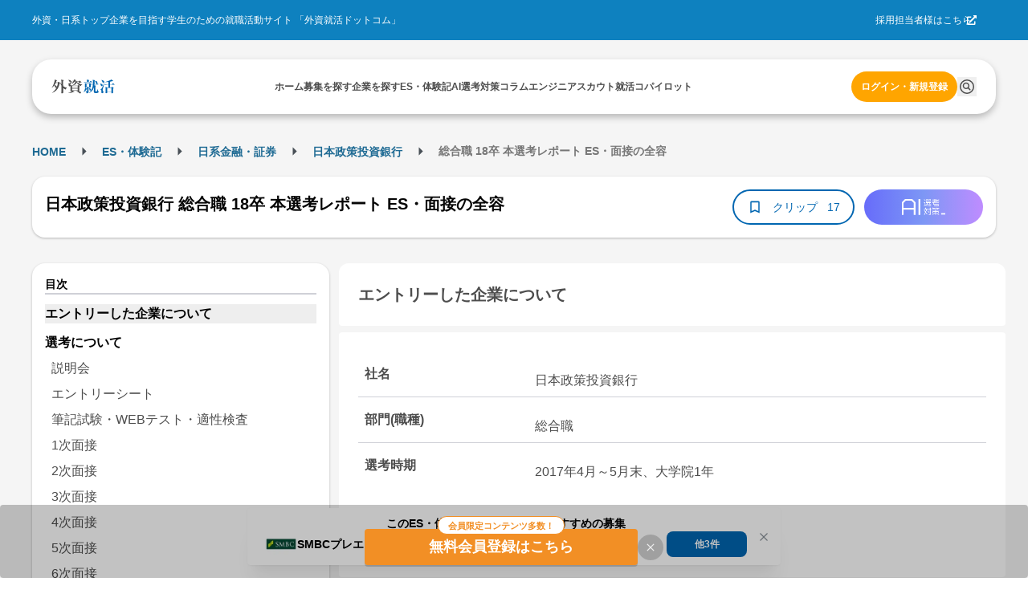

--- FILE ---
content_type: text/html; charset=utf-8
request_url: https://gaishishukatsu.com/selection_reports/8735
body_size: 17663
content:
<!DOCTYPE html><html lang="ja" class="scroll-pt-[150px]"><head><meta charSet="utf-8"/><meta name="viewport" content="width=device-width,initial-scale=1"/><meta name="format-detection" content="telephone=no"/><meta name="mobile-web-app-capable" content="yes"/><meta name="description" content="外資系・日系超一流企業を目指す学生のための就職活動サイト。トップ企業の求人情報から、過去の選考情報・先輩のエントリーシート・選考突破法・TOEIC勉強法・インターンシップまで多様なコンテンツを掲載。選考情報一括管理できるカレンダー機能も"/><meta name="keywords" content="外資,就活,外資系,就職,投資銀行,コンサル,商社"/><meta property="og:type" content="website"/><meta property="og:site_name" content="外資就活ドットコム"/><meta property="og:description" content="外資系・日系超一流企業を目指す学生のための就職活動サイト。トップ企業の求人情報から、過去の選考情報・先輩のエントリーシート・選考突破法・TOEIC勉強法・インターンシップまで多様なコンテンツを掲載。選考情報一括管理できるカレンダー機能も有"/><meta property="og:image" content="https://gaishishukatsu.com/next-image/common/ogp.png"/><meta property="og:locale" content="ja_JP"/><meta property="fb:app_id" content="152514804805611"/><meta name="facebook-domain-verification" content="rdf1tzoc35bm3zphygpoqnr9dkghrd"/><meta name="twitter:card" content="summary_large_image"/><meta name="twitter:site" content="@gaishishukatsu"/><link rel="shortcut icon" type="image/x-icon" href="/next-image/common/favicon.ico"/><link rel="preconnect" href="https://fonts.gstatic.com"/><link rel="preload" href="/next-image/common/logo/square.svg" as="image" fetchPriority="high"/><title>日本政策投資銀行 総合職 18卒 本選考レポート ES・面接の全容 | 外資就活ドットコム</title><link rel="canonical" href="https://gaishishukatsu.com/selection_reports/8735"/><meta property="og:title" content="日本政策投資銀行 総合職 18卒 本選考レポート ES・面接の全容 | 外資就活ドットコム"/><meta property="og:url" content="https://gaishishukatsu.com/selection_reports/8735"/><script type="application/ld+json">{&quot;@context&quot;:&quot;https://schema.org&quot;,&quot;@type&quot;:&quot;Article&quot;,&quot;headline&quot;:&quot;日本政策投資銀行 総合職 18卒 本選考レポート ES・面接の全容&quot;,&quot;articleSection&quot;:[{&quot;@type&quot;:&quot;WebPageElement&quot;,&quot;name&quot;:&quot;エントリーした企業について&quot;,&quot;position&quot;:1},{&quot;@type&quot;:&quot;WebPageElement&quot;,&quot;name&quot;:&quot;選考について&quot;,&quot;position&quot;:2},{&quot;@type&quot;:&quot;WebPageElement&quot;,&quot;name&quot;:&quot;選考ステップ&quot;,&quot;position&quot;:3},{&quot;@type&quot;:&quot;WebPageElement&quot;,&quot;name&quot;:&quot;説明会&quot;,&quot;position&quot;:4},{&quot;@type&quot;:&quot;WebPageElement&quot;,&quot;name&quot;:&quot;エントリーシート&quot;,&quot;position&quot;:5},{&quot;@type&quot;:&quot;WebPageElement&quot;,&quot;name&quot;:&quot;筆記試験・WEBテスト・適性検査&quot;,&quot;position&quot;:6},{&quot;@type&quot;:&quot;WebPageElement&quot;,&quot;name&quot;:&quot;1次面接&quot;,&quot;position&quot;:7},{&quot;@type&quot;:&quot;WebPageElement&quot;,&quot;name&quot;:&quot;2次面接&quot;,&quot;position&quot;:8},{&quot;@type&quot;:&quot;WebPageElement&quot;,&quot;name&quot;:&quot;3次面接&quot;,&quot;position&quot;:9},{&quot;@type&quot;:&quot;WebPageElement&quot;,&quot;name&quot;:&quot;4次面接&quot;,&quot;position&quot;:10},{&quot;@type&quot;:&quot;WebPageElement&quot;,&quot;name&quot;:&quot;5次面接&quot;,&quot;position&quot;:11},{&quot;@type&quot;:&quot;WebPageElement&quot;,&quot;name&quot;:&quot;6次面接&quot;,&quot;position&quot;:12},{&quot;@type&quot;:&quot;WebPageElement&quot;,&quot;name&quot;:&quot;OB訪問について&quot;,&quot;position&quot;:13},{&quot;@type&quot;:&quot;WebPageElement&quot;,&quot;name&quot;:&quot;内定後について&quot;,&quot;position&quot;:14},{&quot;@type&quot;:&quot;WebPageElement&quot;,&quot;name&quot;:&quot;選考についての感想&quot;,&quot;position&quot;:15}]}</script><script type="application/ld+json">[{&quot;@context&quot;:&quot;https://schema.org&quot;,&quot;@type&quot;:&quot;BreadcrumbList&quot;,&quot;itemListElement&quot;:[{&quot;@type&quot;:&quot;ListItem&quot;,&quot;position&quot;:1,&quot;name&quot;:&quot;HOME&quot;,&quot;item&quot;:&quot;https://gaishishukatsu.com/&quot;},{&quot;@type&quot;:&quot;ListItem&quot;,&quot;position&quot;:2,&quot;name&quot;:&quot;ES・体験記&quot;,&quot;item&quot;:&quot;https://gaishishukatsu.com/reports&quot;},{&quot;@type&quot;:&quot;ListItem&quot;,&quot;position&quot;:3,&quot;name&quot;:&quot;&quot;,&quot;item&quot;:&quot;https://gaishishukatsu.com/reports/industry/&quot;},{&quot;@type&quot;:&quot;ListItem&quot;,&quot;position&quot;:4,&quot;name&quot;:&quot;日本政策投資銀行&quot;,&quot;item&quot;:&quot;https://gaishishukatsu.com/company/68/experiences&quot;},{&quot;@type&quot;:&quot;ListItem&quot;,&quot;position&quot;:5,&quot;name&quot;:&quot; 総合職 18卒 本選考レポート ES・面接の全容&quot;,&quot;item&quot;:&quot;&quot;}]}]</script><meta name="next-head-count" content="24"/><link rel="preload" href="/_next/static/css/218ac88288c03331.css" as="style"/><link rel="stylesheet" href="/_next/static/css/218ac88288c03331.css" data-n-g=""/><noscript data-n-css=""></noscript><script defer="" nomodule="" src="/_next/static/chunks/polyfills-c67a75d1b6f99dc8.js"></script><script src="/_next/static/chunks/webpack-6e6e08317cd9a613.js" defer=""></script><script src="/_next/static/chunks/framework-f381279230367c28.js" defer=""></script><script src="/_next/static/chunks/main-35bb7ad5753676c1.js" defer=""></script><script src="/_next/static/chunks/pages/_app-3073928a4d13ff6e.js" defer=""></script><script src="/_next/static/chunks/9894-90777cdd3bcca1f8.js" defer=""></script><script src="/_next/static/chunks/3051-1cb3068198108c30.js" defer=""></script><script src="/_next/static/chunks/9301-ca85663a1c604ce4.js" defer=""></script><script src="/_next/static/chunks/4183-ff10a5d1029db063.js" defer=""></script><script src="/_next/static/chunks/658-0556671e4139acbd.js" defer=""></script><script src="/_next/static/chunks/1541-d28f659d2b618724.js" defer=""></script><script src="/_next/static/chunks/pages/selection_reports/%5Bid%5D-60802238ee73a130.js" defer=""></script><script src="/_next/static/vfWAbayavcr5PPMNnVz4g/_buildManifest.js" defer=""></script><script src="/_next/static/vfWAbayavcr5PPMNnVz4g/_ssgManifest.js" defer=""></script></head><body><div id="__next"><div><div class="bg-background" role="banner" aria-label="header"><div class="fixed top-0 w-full z-50"><div class="w-full bg-background-footer justify-center p-16 hidden pc:flex"><div class="flex w-[1200px] justify-between items-center text-white text-sm"><div>外資・日系トップ企業を目指す学生のための就職活動サイト 「外資就活ドットコム」</div><div class="flex items-center gap-8"><a href="https://biz.gaishishukatsu.com/" target="_blank" rel="noopener noreferrer">採用担当者様はこちら</a><div class="ml-[-6px] mr-24 cursor-pointer"><svg stroke="currentColor" fill="currentColor" stroke-width="0" viewBox="0 0 512 512" height="1em" width="1em" xmlns="http://www.w3.org/2000/svg"><path d="M432,320H400a16,16,0,0,0-16,16V448H64V128H208a16,16,0,0,0,16-16V80a16,16,0,0,0-16-16H48A48,48,0,0,0,0,112V464a48,48,0,0,0,48,48H400a48,48,0,0,0,48-48V336A16,16,0,0,0,432,320ZM488,0h-128c-21.37,0-32.05,25.91-17,41l35.73,35.73L135,320.37a24,24,0,0,0,0,34L157.67,377a24,24,0,0,0,34,0L435.28,133.32,471,169c15,15,41,4.5,41-17V24A24,24,0,0,0,488,0Z"></path></svg></div></div></div></div><div class="flex pc:px-12 pc:pb-8 pc:pt-24 bg-background-1 flex-col justify-center items-center"><div class="flex w-full pc:max-w-[1200px] h-[68px] bg-white text-black-1 justify-center px-12 pc:px-24 pc:rounded-[24px] pc:shadow-header shadow-nav py-16"><div class="flex w-[1200px] self-stretch justify-between items-center text-sm"><div class="flex items-center pc:hidden"><button type="button" class="pc:hover:opacity-80 pc:hover:duration-300 pc:hover:ease-in-out" aria-label="ドロワーメニューを開く"><svg stroke="currentColor" fill="currentColor" stroke-width="0" viewBox="0 0 24 24" height="24" width="24" xmlns="http://www.w3.org/2000/svg"><path fill="none" d="M0 0h24v24H0z"></path><path d="M3 18h18v-2H3v2zm0-5h18v-2H3v2zm0-7v2h18V6H3z"></path></svg></button></div><a class="flex items-center gap-4" href="/"><img alt="GSSKTロゴ" fetchPriority="high" width="24" height="24" decoding="async" data-nimg="1" class="pc:cursor-pointer" style="color:transparent" src="/next-image/common/logo/square.svg"/></a><div class="hidden pc:flex justify-between items-center gap-20"><div class="relative"><a href="/"><span class="font-bold">ホーム</span></a></div><div class="relative"><a href="/recruiting_info"><span class="font-bold">募集を探す</span></a></div><div class="relative"><a href="/company"><span class="font-bold">企業を探す</span></a></div><div class="relative"><a href="/reports"><span class="font-bold">ES・体験記</span></a></div><div class="relative"><a href="/report_analytics/search"><span class="font-bold">AI選考対策</span></a></div><div class="relative"><a href="/columns"><span class="font-bold">コラム</span></a></div><div class="relative"><a href="/engineer"><span class="font-bold">エンジニア</span></a></div><div class="relative"><a href="/scouts"><span class="font-bold">スカウト</span></a></div><div class="relative"><a href="/mypage/entry_managements/progress"><span class="font-bold">就活コパイロット</span></a></div></div><div class="flex gap-8 items-center"><div class="relative py-4"><a class="text-accent-1 bg-transparent hover:bg-transparent pc:text-sm pc:bg-accent-2 pc:text-white pc:hover:bg-accent-1 pc:px-12 px-0 font-bold rounded-full py-12" href="/login">ログイン・新規登録</a></div></div></div></div></div></div><div class="bg-background-1 pc:pb-[136px] pb-[56px]"></div></div><main><div class="flex min-h-screen flex-col items-center bg-background-1 py-12 pc:py-32 mantine-1avyp1d"><div class="mx-auto flex pc:w-[1200px] justify-between paywall mantine-1avyp1d"><div class="mantine-1avyp1d"><div class="w-full bg-white pc:bg-background-1 py-8 mb-8 pc:w-[1200px] pc:pt-8 mantine-1avyp1d"><div class="h-28 font-bold hidden pc:block mantine-1avyp1d"><div class="mantine-Breadcrumbs-root mantine-1mv5iti"><div class="mantine-o3gyy4 mantine-Breadcrumbs-breadcrumb false"><a class="text-primary-1 hover:underline hover:opacity-50 text-[10px] pc:text-base font-bold" href="/">HOME</a></div><div class="mantine-Text-root mantine-Breadcrumbs-separator mantine-qa5af0"><svg stroke="currentColor" fill="currentColor" stroke-width="0" viewBox="0 0 24 24" height="25" width="25" xmlns="http://www.w3.org/2000/svg"><path d="M10 17l5-5-5-5v10z"></path><path fill="none" d="M0 24V0h24v24H0z"></path></svg></div><div class="mantine-o3gyy4 mantine-Breadcrumbs-breadcrumb false"><a class="text-primary-1 hover:underline hover:opacity-50 text-[10px] pc:text-base font-bold" href="/reports">ES・体験記</a></div><div class="mantine-Text-root mantine-Breadcrumbs-separator mantine-qa5af0"><svg stroke="currentColor" fill="currentColor" stroke-width="0" viewBox="0 0 24 24" height="25" width="25" xmlns="http://www.w3.org/2000/svg"><path d="M10 17l5-5-5-5v10z"></path><path fill="none" d="M0 24V0h24v24H0z"></path></svg></div><div class="mantine-o3gyy4 mantine-Breadcrumbs-breadcrumb false"><a class="text-primary-1 hover:underline hover:opacity-50 text-[10px] pc:text-base font-bold" href="/reports/industry"></a></div><div class="mantine-Text-root mantine-Breadcrumbs-separator mantine-qa5af0"><svg stroke="currentColor" fill="currentColor" stroke-width="0" viewBox="0 0 24 24" height="25" width="25" xmlns="http://www.w3.org/2000/svg"><path d="M10 17l5-5-5-5v10z"></path><path fill="none" d="M0 24V0h24v24H0z"></path></svg></div><div class="mantine-o3gyy4 mantine-Breadcrumbs-breadcrumb false"><a class="text-primary-1 hover:underline hover:opacity-50 text-[10px] pc:text-base font-bold" href="/company/68/experiences">日本政策投資銀行</a></div><div class="mantine-Text-root mantine-Breadcrumbs-separator mantine-qa5af0"><svg stroke="currentColor" fill="currentColor" stroke-width="0" viewBox="0 0 24 24" height="25" width="25" xmlns="http://www.w3.org/2000/svg"><path d="M10 17l5-5-5-5v10z"></path><path fill="none" d="M0 24V0h24v24H0z"></path></svg></div><div class="mantine-o3gyy4 mantine-Breadcrumbs-breadcrumb overflow-hidden text-ellipsis whitespace-nowrap pb-[2px]"><span class="text-black-2 text-[10px] pc:text-base"> 総合職 18卒 本選考レポート ES・面接の全容</span></div></div></div><div class="pt-8 pc:hidden mantine-1avyp1d"><a href="/company/68/experiences"><svg stroke="currentColor" fill="currentColor" stroke-width="0" viewBox="0 0 24 24" class="bg-background rounded-[20px] p-4 mx-8 my-4" height="24" width="24" xmlns="http://www.w3.org/2000/svg"><path fill="none" d="M0 0h24v24H0z"></path><path d="M20 11H7.83l5.59-5.59L12 4l-8 8 8 8 1.41-1.41L7.83 13H20v-2z"></path></svg></a></div><div class="flex flex-col mb-8 items-center justify-between gap-x-12 bg-white px-16 py-4 pc:shadow-card pc:my-16 pc:h-[76px] pc:flex-row pc:rounded-[16px] mantine-1avyp1d"><h1 class="mantine-Text-root mantine-Title-root text-lg pc:text-xl text-black leading-relaxed mb-8 pc:mr-16 mantine-dicgnb">日本政策投資銀行 総合職 18卒 本選考レポート ES・面接の全容</h1><div class="flex w-full justify-between pc:w-auto mantine-1avyp1d"><div class="flex gap-8 mantine-1avyp1d"><div class="bg-primary-1 text-white text-base rounded-[20px] flex items-center px-8 pc:hidden mantine-1avyp1d"><div class="flex h-20"><svg stroke="currentColor" fill="currentColor" stroke-width="0" viewBox="0 0 24 24" height="20" width="20" xmlns="http://www.w3.org/2000/svg"><path fill="none" d="M0 0h24v24H0z"></path><path d="M3 13h2v-2H3v2zm0 4h2v-2H3v2zm0-8h2V7H3v2zm4 4h14v-2H7v2zm0 4h14v-2H7v2zM7 7v2h14V7H7z"></path></svg> <span>目次</span></div></div><button class="rounded-[28px] border-[2px] text-center border-primary flex items-center px-16 pc:py-8 bg-white text-primary" type="button"><svg stroke="currentColor" fill="currentColor" stroke-width="0" viewBox="0 0 24 24" color="#0066B1" style="color:#0066B1" height="20px" width="20px" xmlns="http://www.w3.org/2000/svg"><path fill="none" d="M0 0h24v24H0V0z"></path><path d="M17 3H7c-1.1 0-2 .9-2 2v16l7-3 7 3V5c0-1.1-.9-2-2-2zm0 15l-5-2.18L7 18V5h10v13z"></path></svg><span class="text-base no-wrap mx-8 w-64">クリップ</span><span class="text-base no-wrap">17</span></button></div><div class="rounded-[32px] w-[94px] h-[32px] flex items-center justify-center cursor-pointer ml-12 pc:w-[148px] pc:h-[44px] mantine-1avyp1d" style="background:linear-gradient(to right, #676CFA, #7D97F5, #BF8CFF)"><img src="/next-image/reportAnalytics/logo.png" class="w-[54px] h-[20px]"/></div></div></div></div><div class="flex mantine-1avyp1d"><div class="w-[370px] pc:inline-block hidden mantine-1avyp1d"><div class="sticky top-[150px] mantine-1avyp1d"><div class="w-full rounded-[16px] shadow-card bg-white relative p-16 mantine-1avyp1d"><div class="border-b-2 border-b-line text-base font-bold leading mantine-1avyp1d">目次</div><ul><a class="text-md hover:font-bold" href="/selection_reports/8735#section-0"><li class="font-bold mt-12 bg-background-2">エントリーした企業について</li></a><a class="text-md hover:font-bold" href="/selection_reports/8735#section-1"><li class="font-bold mt-12 ">選考について</li></a><div class="p-4"><a class="block text-md text-black-1 py-4 mx-4 " href="/selection_reports/8735#section-2">説明会</a><a class="block text-md text-black-1 py-4 mx-4 " href="/selection_reports/8735#section-3">エントリーシート</a><a class="block text-md text-black-1 py-4 mx-4 " href="/selection_reports/8735#section-4">筆記試験・WEBテスト・適性検査</a><a class="block text-md text-black-1 py-4 mx-4 " href="/selection_reports/8735#section-5">1次面接</a><a class="block text-md text-black-1 py-4 mx-4 " href="/selection_reports/8735#section-6">2次面接</a><a class="block text-md text-black-1 py-4 mx-4 " href="/selection_reports/8735#section-7">3次面接</a><a class="block text-md text-black-1 py-4 mx-4 " href="/selection_reports/8735#section-8">4次面接</a><a class="block text-md text-black-1 py-4 mx-4 " href="/selection_reports/8735#section-9">5次面接</a><a class="block text-md text-black-1 py-4 mx-4 " href="/selection_reports/8735#section-10">6次面接</a></div><a class="text-md hover:font-bold" href="/selection_reports/8735#section-11"><li class="font-bold mt-12 ">OB訪問について</li></a><a class="text-md hover:font-bold" href="/selection_reports/8735#section-12"><li class="font-bold mt-12 ">内定後について</li></a><a class="text-md hover:font-bold" href="/selection_reports/8735#section-13"><li class="font-bold mt-12 ">選考についての感想</li></a></ul></div></div></div><div class="flex flex-col px-8 pc:px-0 pc:ml-12 pc:w-[830px] mantine-1avyp1d"><section id="section-0" class="mb-16 pc:mb-24"><h2 id="section-0" class="bg-white p-24 text-lg pc:text-xl font-bold rounded-t-[12px] rounded-b-[4px] text-black-1 m-0">エントリーした企業について</h2><div class="bg-white rounded-t-[4px] rounded-b-[12px] text-black-1 mt-4 px-8 pc:mt-8 pc:p-24 pc:text-md mantine-1avyp1d"><div class="flex flex-col border-b-[1px] border-line mt-4 p-8 pc:mt-8 pc:flex-row"><h3 class="font-bold text-black-1 pc:w-1/4 m-0">社名</h3><div class="mt-8 whitespace-pre-wrap text-black-1 pc:w-3/4 pc:pl-20">日本政策投資銀行</div></div><div class="flex flex-col border-b-[1px] border-line mt-4 p-8 pc:mt-8 pc:flex-row"><h3 class="font-bold text-black-1 pc:w-1/4 m-0">部門(職種)</h3><div class="mt-8 whitespace-pre-wrap text-black-1 pc:w-3/4 pc:pl-20">総合職</div></div><div class="flex flex-col border-b-[1px] border-line mt-4 p-8 pc:mt-8 pc:flex-row"><h3 class="font-bold text-black-1 pc:w-1/4 m-0">選考時期</h3><div class="mt-8 whitespace-pre-wrap text-black-1 pc:w-3/4 pc:pl-20">2017年4月～5月末、大学院1年</div></div></div><div class="bg-white mt-[-26px] rounded-4 p-12 mantine-1avyp1d"><a class="text-primary flex mt-32 w-[200px] font-bold" href="/company/68/experiences">この企業の体験記一覧<svg stroke="currentColor" fill="currentColor" stroke-width="0" viewBox="0 0 24 24" height="24" width="24" xmlns="http://www.w3.org/2000/svg"><path fill="none" d="M0 0h24v24H0V0z"></path><path d="M8.59 16.59L13.17 12 8.59 7.41 10 6l6 6-6 6-1.41-1.41z"></path></svg></a><a class="text-primary flex mt-8 w-[150px] font-bold" href="/company/68">企業研究ページ<svg stroke="currentColor" fill="currentColor" stroke-width="0" viewBox="0 0 24 24" height="24" width="24" xmlns="http://www.w3.org/2000/svg"><path fill="none" d="M0 0h24v24H0V0z"></path><path d="M8.59 16.59L13.17 12 8.59 7.41 10 6l6 6-6 6-1.41-1.41z"></path></svg></a></div></section><div class="mb-16 flex justify-center pc:hidden"></div><div class="relative mantine-1avyp1d"><div class="absolute left-1/2 top-[600px] -translate-x-1/2 -translate-y-1/2 flex flex-col bg-white shadow-modal-lg p-16 py-20 rounded-16 w-11/12 pc:w-3/4 z-10 mantine-1avyp1d"><div class="mantine-Text-root font-bold text-2xl text-black-1 mb-8 mantine-1d564l0">日本政策投資銀行 総合職 18卒 本選考レポート ES・面接の全容</div><div class="mantine-1avyp1d">このレポートの続きを読むには、新規会員登録もしくはログインが必要です。</div><div class="text-black-1 p-20 mantine-1avyp1d"><ul class="mantine-List-root mantine-13onren"><li class="mantine-List-item font-bold mantine-haimib"><div class="___ref-itemWrapper mantine-iwg4hh mantine-List-itemWrapper"><span>選考について</span></div></li><ul class="mantine-List-root list-disc list-inside mantine-139h9mg"><li class="mantine-List-item text-base mantine-160cn03"><div class="___ref-itemWrapper mantine-iwg4hh mantine-List-itemWrapper"><span>エントリーシート</span></div></li><li class="mantine-List-item text-base mantine-160cn03"><div class="___ref-itemWrapper mantine-iwg4hh mantine-List-itemWrapper"><span>筆記試験・WEBテスト・適性検査</span></div></li><li class="mantine-List-item text-base mantine-160cn03"><div class="___ref-itemWrapper mantine-iwg4hh mantine-List-itemWrapper"><span>面接</span></div></li><li class="mantine-List-item text-base mantine-160cn03"><div class="___ref-itemWrapper mantine-iwg4hh mantine-List-itemWrapper"><span>その他の選考（インターン・ジョブ・グループディスカッション）</span></div></li></ul><li class="mantine-List-item font-bold mantine-haimib"><div class="___ref-itemWrapper mantine-iwg4hh mantine-List-itemWrapper"><span>OB訪問について</span></div></li><li class="mantine-List-item font-bold mantine-haimib"><div class="___ref-itemWrapper mantine-iwg4hh mantine-List-itemWrapper"><span>内定後について</span></div></li><li class="mantine-List-item font-bold mantine-haimib"><div class="___ref-itemWrapper mantine-iwg4hh mantine-List-itemWrapper"><span>選考についての感想</span></div></li><div class="flex flex-col gap-4 bg-line p-16 rounded-12 mt-8 mantine-1avyp1d"><div class="mantine-Text-root text-base mantine-1d564l0">頭の回転の速さが問われているようだった。
どんなことを聞かれてもその場でなんらかの答えを出すことが大切だと思う。
また特に理系の人はなぜDBJか？専攻をどう活かせるのか、もしくは専攻と関係がない仕事に<!-- -->...</div></div></ul></div><div class="flex justify-center mt-16 gap-8 mantine-1avyp1d"><a class="w-full text-white bg-gradient-to-r from-error to-sub font-bold text-center rounded-12 py-12" href="/mail_auth?inflowPath=%2Fselection_reports%2F8735">新規会員登録</a><a class="w-full text-white bg-primary-1 font-bold text-center rounded-12 py-12" href="/login">ログイン</a></div></div></div><div class="mb-16 pc:mb-24 "><section id="section-1"><h2 id="section-1" class="bg-white p-24 text-lg pc:text-xl font-bold rounded-t-[12px] rounded-b-[4px] text-black-1 m-0">選考について</h2><div class="text-md bg-white mt-4 p-16 rounded-[4px] pc:mt-8 pc:p-24"><h3 class="font-bold m-0">選考ステップ</h3><div class="border-t border-background-1 pt-12">説明会 → エントリーシート → 筆記試験・WEBテスト・適性検査 → 1次面接 → 2次面接 → 3次面接 → 4次面接 → 5次面接 → 6次面接</div></div></section><section id="section-2" class="text-md bg-white mt-4 p-16 rounded-[4px] pc:mt-8 pc:p-24 "><h3 class="text-md font-bold border-b border-background-1 m-0">説明会</h3><div class="mt-16"><div class="w-full select-none font-bold text-black-1">開催時期（参加回数）</div><div class="w-full select-none whitespace-pre-wrap text-black-1 mt-4">2回(3月下旬、4月上旬)</div></div><div class="mt-16"><div class="w-full select-none font-bold text-black-1">所要時間</div><div class="w-full select-none whitespace-pre-wrap text-black-1 mt-4">ともに2時間</div></div><div class="mt-16"><div class="w-full select-none font-bold text-black-1">内容</div><div class="w-full select-none whitespace-pre-wrap text-black-1 mt-4">説明会および社員さんとの座談会<!-- -->...</div></div></section><section id="section-3" class="text-md bg-white mt-4 p-16 rounded-[4px] pc:mt-8 pc:p-24 "><h3 class="text-md font-bold border-b border-background-1 m-0">エントリーシート</h3><div class="mt-16"><div class="w-full select-none font-bold text-black-1">質問（文字数）・提出方法</div><div class="w-full select-none whitespace-pre-wrap text-black-1 mt-4">・あなたが考える日本の課題や問題について触れつつ、日本政策投資銀行で何を実現<!-- -->...</div></div></section><section id="section-4" class="text-md bg-white mt-4 p-16 rounded-[4px] pc:mt-8 pc:p-24 "><h3 class="text-md font-bold border-b border-background-1 m-0">筆記試験・WEBテスト・適性検査</h3><div class="mt-16"><div class="w-full select-none font-bold text-black-1">試験内容</div><div class="w-full select-none whitespace-pre-wrap text-black-1 mt-4">ESと同時に適性検査を受ける必要がある。
TAL形式の性格診断。</div></div><div class="mt-16"><div class="w-full select-none font-bold text-black-1">難易度・対策・ボーダーライン</div><div class="w-full select-none whitespace-pre-wrap text-black-1 mt-4">性格診断のため対策は必要ない。</div></div><div class="mt-16"><div class="w-full select-none font-bold text-black-1">結果連絡</div><div class="w-full select-none whitespace-pre-wrap text-black-1 mt-4">ESの結果と同時</div></div></section><section id="section-5" class="text-md bg-white mt-4 p-16 rounded-[4px] pc:mt-8 pc:p-24 "><h3 class="text-md font-bold border-b border-background-1 m-0">1次面接</h3><div class="mt-16"><div class="w-full select-none font-bold text-black-1">面接官の数・役職など</div><div class="w-full select-none whitespace-pre-wrap text-black-1 mt-4">1人、ベテランの方</div></div><div class="mt-16"><div class="w-full select-none font-bold text-black-1">学生の数</div><div class="w-full select-none whitespace-pre-wrap text-black-1 mt-4">1人</div></div><div class="mt-16"><div class="w-full select-none font-bold text-black-1">会場</div><div class="w-full select-none whitespace-pre-wrap text-black-1 mt-4">本店会議室</div></div><div class="mt-16"><div class="w-full select-none font-bold text-black-1">時間</div><div class="w-full select-none whitespace-pre-wrap text-black-1 mt-4">45分程度</div></div><div class="mt-16"><div class="w-full select-none font-bold text-black-1">進め方</div><div class="w-full select-none whitespace-pre-wrap text-black-1 mt-4">1次面接でESの中で質問されなかった項目を中心に、その後20分程度逆質問</div></div><div class="mt-16"><div class="w-full select-none font-bold text-black-1">質問内容</div><div class="w-full select-none whitespace-pre-wrap text-black-1 mt-4">・志望動機
・サークル活動での失敗、<!-- -->...</div></div></section><section id="section-6" class="text-md bg-white mt-4 p-16 rounded-[4px] pc:mt-8 pc:p-24 "><h3 class="text-md font-bold border-b border-background-1 m-0">2次面接</h3><div class="mt-16"><div class="w-full select-none font-bold text-black-1">面接官の数・役職など</div><div class="w-full select-none whitespace-pre-wrap text-black-1 mt-4">1人、5年目くらい</div></div><div class="mt-16"><div class="w-full select-none font-bold text-black-1">学生の数</div><div class="w-full select-none whitespace-pre-wrap text-black-1 mt-4">1人</div></div><div class="mt-16"><div class="w-full select-none font-bold text-black-1">会場</div><div class="w-full select-none whitespace-pre-wrap text-black-1 mt-4">本店会議室</div></div><div class="mt-16"><div class="w-full select-none font-bold text-black-1">時間</div><div class="w-full select-none whitespace-pre-wrap text-black-1 mt-4">1時間程度</div></div><div class="mt-16"><div class="w-full select-none font-bold text-black-1">進め方</div><div class="w-full select-none whitespace-pre-wrap text-black-1 mt-4">ESを見ながら面接官が質問、その後20分くらい逆質問</div></div><div class="mt-16"><div class="w-full select-none font-bold text-black-1">質問内容</div><div class="w-full select-none whitespace-pre-wrap text-black-1 mt-4">・志望動機
・理系だがどうやってDBJを知ったのか？
・<!-- -->...</div></div></section><section id="section-7" class="text-md bg-white mt-4 p-16 rounded-[4px] pc:mt-8 pc:p-24 "><h3 class="text-md font-bold border-b border-background-1 m-0">3次面接</h3><div class="mt-16"><div class="w-full select-none font-bold text-black-1">面接官の数・役職など</div><div class="w-full select-none whitespace-pre-wrap text-black-1 mt-4">1人、人事の方</div></div><div class="mt-16"><div class="w-full select-none font-bold text-black-1">学生の数</div><div class="w-full select-none whitespace-pre-wrap text-black-1 mt-4">1人</div></div><div class="mt-16"><div class="w-full select-none font-bold text-black-1">会場</div><div class="w-full select-none whitespace-pre-wrap text-black-1 mt-4">本店会議室</div></div><div class="mt-16"><div class="w-full select-none font-bold text-black-1">時間</div><div class="w-full select-none whitespace-pre-wrap text-black-1 mt-4">1時間程度</div></div><div class="mt-16"><div class="w-full select-none font-bold text-black-1">進め方</div><div class="w-full select-none whitespace-pre-wrap text-black-1 mt-4">質問が50分程度、その後逆質問</div></div><div class="mt-16"><div class="w-full select-none font-bold text-black-1">質問内容</div><div class="w-full select-none whitespace-pre-wrap text-black-1 mt-4">・小学校の頃はどんな子だったか
・小学校の頃の経験が自分の性格にどんな影響を与えた<!-- -->...</div></div></section><section id="section-8" class="text-md bg-white mt-4 p-16 rounded-[4px] pc:mt-8 pc:p-24 "><h3 class="text-md font-bold border-b border-background-1 m-0">4次面接</h3><div class="mt-16"><div class="w-full select-none font-bold text-black-1">面接官の数・役職など</div><div class="w-full select-none whitespace-pre-wrap text-black-1 mt-4">2人、40代くらい</div></div><div class="mt-16"><div class="w-full select-none font-bold text-black-1">学生の数</div><div class="w-full select-none whitespace-pre-wrap text-black-1 mt-4">1人</div></div><div class="mt-16"><div class="w-full select-none font-bold text-black-1">会場</div><div class="w-full select-none whitespace-pre-wrap text-black-1 mt-4">本店会議室</div></div><div class="mt-16"><div class="w-full select-none font-bold text-black-1">時間</div><div class="w-full select-none whitespace-pre-wrap text-black-1 mt-4">90分程度</div></div><div class="mt-16"><div class="w-full select-none font-bold text-black-1">進め方</div><div class="w-full select-none whitespace-pre-wrap text-black-1 mt-4">履歴書を書く時間が30分、その後30分面接
履歴書の内容は志望動機、長所短所、自己PR、趣味など</div></div><div class="mt-16"><div class="w-full select-none font-bold text-black-1">質問内容</div><div class="w-full select-none whitespace-pre-wrap text-black-1 mt-4">・理系なのに<!-- -->...</div></div></section><section id="section-9" class="text-md bg-white mt-4 p-16 rounded-[4px] pc:mt-8 pc:p-24 "><h3 class="text-md font-bold border-b border-background-1 m-0">5次面接</h3><div class="mt-16"><div class="w-full select-none font-bold text-black-1">面接官の数・役職など</div><div class="w-full select-none whitespace-pre-wrap text-black-1 mt-4">1人、人事部長の方</div></div><div class="mt-16"><div class="w-full select-none font-bold text-black-1">学生の数</div><div class="w-full select-none whitespace-pre-wrap text-black-1 mt-4">1人</div></div><div class="mt-16"><div class="w-full select-none font-bold text-black-1">会場</div><div class="w-full select-none whitespace-pre-wrap text-black-1 mt-4">本店会議室</div></div><div class="mt-16"><div class="w-full select-none font-bold text-black-1">時間</div><div class="w-full select-none whitespace-pre-wrap text-black-1 mt-4">30分程度</div></div><div class="mt-16"><div class="w-full select-none font-bold text-black-1">進め方</div><div class="w-full select-none whitespace-pre-wrap text-black-1 mt-4">4次面接の後、本店に呼ばれた。
人事の方曰く面接ではないとのことであったが、面接のようであった。</div></div><div class="mt-16"><div class="w-full select-none font-bold text-black-1">質問内容</div><div class="w-full select-none whitespace-pre-wrap text-black-1 mt-4">・なぜメーカ<!-- -->...</div></div></section><section id="section-10" class="text-md bg-white mt-4 p-16 rounded-[4px] pc:mt-8 pc:p-24 rounded-b-[12px]"><h3 class="text-md font-bold border-b border-background-1 m-0">6次面接</h3><div class="mt-16"><div class="w-full select-none font-bold text-black-1">面接官の数・役職など</div><div class="w-full select-none whitespace-pre-wrap text-black-1 mt-4">3人、50代くらい</div></div><div class="mt-16"><div class="w-full select-none font-bold text-black-1">学生の数</div><div class="w-full select-none whitespace-pre-wrap text-black-1 mt-4">1人</div></div><div class="mt-16"><div class="w-full select-none font-bold text-black-1">会場</div><div class="w-full select-none whitespace-pre-wrap text-black-1 mt-4">本店会議室</div></div><div class="mt-16"><div class="w-full select-none font-bold text-black-1">時間</div><div class="w-full select-none whitespace-pre-wrap text-black-1 mt-4">90分程度</div></div><div class="mt-16"><div class="w-full select-none font-bold text-black-1">進め方</div><div class="w-full select-none whitespace-pre-wrap text-black-1 mt-4">性格診断10分+小論文25分のあと別室で30分程度面接、逆質問はなし。
その後人事の人と15分くらい面接。</div></div><div class="mt-16"><div class="w-full select-none font-bold text-black-1">質問内容</div><div class="w-full select-none whitespace-pre-wrap text-black-1 mt-4">テ<!-- -->...</div></div></section></div><section id="section-11" class="mb-16 pc:mb-24"><h2 id="section-11" class="bg-white p-24 text-lg pc:text-xl font-bold rounded-t-[12px] rounded-b-[4px] text-black-1 m-0">OB訪問について</h2><div class="bg-white mt-4 p-16 rounded-[4px] pc:mt-8 pc:p-24 rounded-b-[12px] pc:text-md"><div class="mb-16"><h3 class="w-full select-none font-bold text-black-1 m-0">OB訪問はしましたか？</h3><div class="w-full select-none whitespace-pre-wrap text-black-1 mt-4"><div class="mantine-Skeleton-root mantine-Skeleton-visible mantine-1aejbqe"></div></div></div><div class="mb-16"><h3 class="w-full select-none font-bold text-black-1 m-0">開始時期・人脈</h3><div class="w-full select-none whitespace-pre-wrap text-black-1 mt-4"><div class="mantine-Skeleton-root mantine-Skeleton-visible mantine-1aejbqe"></div></div></div><div class="mb-16"><h3 class="w-full select-none font-bold text-black-1 m-0">人数・役職（年次）</h3><div class="w-full select-none whitespace-pre-wrap text-black-1 mt-4"><div class="mantine-Skeleton-root mantine-Skeleton-visible mantine-1aejbqe"></div></div></div><div class="mb-16"><h3 class="w-full select-none font-bold text-black-1 m-0">質問した内容</h3><div class="w-full select-none whitespace-pre-wrap text-black-1 mt-4"><div class="mantine-Skeleton-root mantine-Skeleton-visible mantine-1aejbqe"></div></div></div><div class="mb-16"><h3 class="w-full select-none font-bold text-black-1 m-0">役に立った点</h3><div class="w-full select-none whitespace-pre-wrap text-black-1 mt-4"><div class="mantine-Skeleton-root mantine-Skeleton-visible mantine-1aejbqe"></div></div></div></div></section><section id="section-12" class="mb-16 pc:mb-24"><h2 id="section-12" class="bg-white p-24 text-lg pc:text-xl font-bold rounded-t-[12px] rounded-b-[4px] text-black-1 m-0">内定後について</h2><div class="bg-white mt-4 p-16 rounded-[4px] pc:mt-8 pc:p-24 rounded-b-[12px] pc:text-md"><div class="mb-16"><h3 class="w-full select-none font-bold text-black-1 m-0">内定</h3><div class="w-full select-none whitespace-pre-wrap text-black-1 mt-4"><div class="mantine-Skeleton-root mantine-Skeleton-visible mantine-1aejbqe"></div></div></div><div class="mb-16"><h3 class="w-full select-none font-bold text-black-1 m-0">内定連絡時期</h3><div class="w-full select-none whitespace-pre-wrap text-black-1 mt-4"><div class="mantine-Skeleton-root mantine-Skeleton-visible mantine-1aejbqe"></div></div></div><div class="mb-16"><h3 class="w-full select-none font-bold text-black-1 m-0">内定後の課題</h3><div class="w-full select-none whitespace-pre-wrap text-black-1 mt-4"><div class="mantine-Skeleton-root mantine-Skeleton-visible mantine-1aejbqe"></div></div></div><div class="mb-16"><h3 class="w-full select-none font-bold text-black-1 m-0">選考中・内定後の拘束状況</h3><div class="w-full select-none whitespace-pre-wrap text-black-1 mt-4"><div class="mantine-Skeleton-root mantine-Skeleton-visible mantine-1aejbqe"></div></div></div></div></section><section id="section-13" class="mb-16 pc:mb-24"><h2 id="section-13" class="bg-white p-24 text-lg pc:text-xl font-bold rounded-t-[12px] rounded-b-[4px] text-black-1 m-0">選考についての感想</h2><div class="bg-white mt-4 p-16 rounded-[4px] pc:mt-8 pc:p-24 rounded-b-[12px] pc:text-md"><div class="mb-16"><h3 class="w-full select-none font-bold text-black-1 m-0">本選考ではどのようなことが重視されたと思いますか？（150字以上）</h3><div class="w-full select-none whitespace-pre-wrap text-black-1 mt-4">頭の回転の速さが問われているようだった。
どんなことを聞かれてもその場でなんらかの答えを出すことが大切だと思う。
また特に理系の人はなぜDBJか？専攻をどう活かせるのか、もしくは専攻と関係がない仕事に...</div></div><div class="mb-16"><h3 class="w-full select-none font-bold text-black-1 m-0">面接で印象に残った質問をいくつか挙げてください。</h3><div class="w-full select-none whitespace-pre-wrap text-black-1 mt-4"><div class="mantine-Skeleton-root mantine-Skeleton-visible mantine-1aejbqe"></div></div></div><div class="mb-16"><h3 class="w-full select-none font-bold text-black-1 m-0">面接時に心がけていたことはありますか？（150字以上）</h3><div class="w-full select-none whitespace-pre-wrap text-black-1 mt-4"><div class="mantine-Skeleton-root mantine-Skeleton-visible mantine-1aejbqe"></div></div></div><div class="mb-16"><h3 class="w-full select-none font-bold text-black-1 m-0">各選考プロセスで心がけていたことはありますか？（150字以上）</h3><div class="w-full select-none whitespace-pre-wrap text-black-1 mt-4"><div class="mantine-Skeleton-root mantine-Skeleton-visible mantine-1aejbqe"></div></div></div><div class="mb-16"><h3 class="w-full select-none font-bold text-black-1 m-0">どのサイト・書籍を使って企業研究をおこないましたか？</h3><div class="w-full select-none whitespace-pre-wrap text-black-1 mt-4"><div class="mantine-Skeleton-root mantine-Skeleton-visible mantine-1aejbqe"></div></div></div><div class="mb-16"><h3 class="w-full select-none font-bold text-black-1 m-0">社員（及び内定者）にどんな印象を持ちましたか？（120字以上）</h3><div class="w-full select-none whitespace-pre-wrap text-black-1 mt-4"><div class="mantine-Skeleton-root mantine-Skeleton-visible mantine-1aejbqe"></div></div></div><div class="mb-16"><h3 class="w-full select-none font-bold text-black-1 m-0">これからこの企業を受ける後輩へのアドバイスをお願いします。（200字以上）</h3><div class="w-full select-none whitespace-pre-wrap text-black-1 mt-4"><div class="mantine-Skeleton-root mantine-Skeleton-visible mantine-1aejbqe"></div></div></div></div></section><div class="mb-16 flex justify-center pc:hidden"></div><div class="border-y border-y-background-1 text-base text-black-2"><p>当サイト内に掲載されているすべての文章・画像の無断転載、転用を禁止します。</p></div><div class="inline-flex justify-between mt-16"><div><a href="/selection_reports/6845"><svg stroke="currentColor" fill="currentColor" stroke-width="0" viewBox="0 0 24 24" height="24" width="24" xmlns="http://www.w3.org/2000/svg"><path fill="none" d="M0 0h24v24H0V0z"></path><path d="M15.41 16.59L10.83 12l4.58-4.59L14 6l-6 6 6 6 1.41-1.41z"></path></svg>前の体験記</a></div><div><a href="/selection_reports/8758">次の体験記<svg stroke="currentColor" fill="currentColor" stroke-width="0" viewBox="0 0 24 24" height="24" width="24" xmlns="http://www.w3.org/2000/svg"><path fill="none" d="M0 0h24v24H0V0z"></path><path d="M8.59 16.59L13.17 12 8.59 7.41 10 6l6 6-6 6-1.41-1.41z"></path></svg></a></div></div></div></div></div></div></div></main><div><div class="pc:hidden"><div><div class="flex flex-col bg-background-footer px-16 pt-24 pb-[100px] text-white"><div class="flex flex-col text-base pb-24"><ul><li class="px-8 mb-12"><a class="block" href="/recruiting_info">募集を探す</a></li><li class="px-8 mb-12"><a class="block" href="/reports">ES・体験記</a></li><li class="px-8 mb-12"><a class="block" href="/columns">コラム</a></li><li class="px-8 mb-12"><a class="block" href="/questions">コミュニティ</a></li><li class="px-8 mb-12"><a class="block" href="/box">相談室</a></li><li class="px-8 mb-12"><a class="block" href="/engineer">エンジニア</a></li><li class="px-8 mb-12"><a class="block" target="_blank" href="https://event.gaishishukatsu.com/">イベント<span class="inline-flex"><svg stroke="currentColor" fill="currentColor" stroke-width="0" viewBox="0 0 512 512" height="1em" width="1em" xmlns="http://www.w3.org/2000/svg"><path d="M432,320H400a16,16,0,0,0-16,16V448H64V128H208a16,16,0,0,0,16-16V80a16,16,0,0,0-16-16H48A48,48,0,0,0,0,112V464a48,48,0,0,0,48,48H400a48,48,0,0,0,48-48V336A16,16,0,0,0,432,320ZM488,0h-128c-21.37,0-32.05,25.91-17,41l35.73,35.73L135,320.37a24,24,0,0,0,0,34L157.67,377a24,24,0,0,0,34,0L435.28,133.32,471,169c15,15,41,4.5,41-17V24A24,24,0,0,0,488,0Z"></path></svg></span></a></li><li class="px-8 mb-12"><div class="flex justify-between items-center"><span>企業を探す</span><svg stroke="currentColor" fill="currentColor" stroke-width="0" viewBox="0 0 320 512" class="transition-transform duration-200 " height="16" width="16" xmlns="http://www.w3.org/2000/svg"><path d="M310.6 233.4c12.5 12.5 12.5 32.8 0 45.3l-192 192c-12.5 12.5-32.8 12.5-45.3 0s-12.5-32.8 0-45.3L242.7 256 73.4 86.6c-12.5-12.5-12.5-32.8 0-45.3s32.8-12.5 45.3 0l192 192z"></path></svg></div><div class="overflow-hidden transition-max-height duration-300 ease-in-out max-h-0"><ul class="ml-8"><li class="my-8"><a href="/company/industry/1" class="block">コンサル・シンクタンク</a></li><li class="my-8"><a href="/company/industry/2" class="block">外資系金融・証券</a></li><li class="my-8"><a href="/company/industry/3" class="block">日系金融・証券</a></li><li class="my-8"><a href="/company/industry/5" class="block">商社</a></li><li class="my-8"><a href="/company/industry/4" class="block">外資系メーカー・サービス</a></li><li class="my-8"><a href="/company/industry/8" class="block">日系メーカー・サービス</a></li><li class="my-8"><a href="/company/industry/6" class="block">国家公務員・公的機関</a></li><li class="my-8"><a href="/company/industry/7" class="block">ITサービス</a></li><li class="my-8"><a href="/company/industry/11" class="block">デベロッパー・建設</a></li><li class="my-8"><a href="/company/industry/9" class="block">マスコミ・広告</a></li></ul></div></li><li class="px-8 mb-12"><div class="flex justify-between items-center"><span>業界のES・体験記</span><svg stroke="currentColor" fill="currentColor" stroke-width="0" viewBox="0 0 320 512" class="transition-transform duration-200 " height="16" width="16" xmlns="http://www.w3.org/2000/svg"><path d="M310.6 233.4c12.5 12.5 12.5 32.8 0 45.3l-192 192c-12.5 12.5-32.8 12.5-45.3 0s-12.5-32.8 0-45.3L242.7 256 73.4 86.6c-12.5-12.5-12.5-32.8 0-45.3s32.8-12.5 45.3 0l192 192z"></path></svg></div><div class="overflow-hidden transition-max-height duration-300 ease-in-out max-h-0"><ul class="ml-8"><li class="my-8"><a href="/reports/industry/1" class="block">コンサル・シンクタンク</a></li><li class="my-8"><a href="/reports/industry/2" class="block">外資系金融・証券</a></li><li class="my-8"><a href="/reports/industry/3" class="block">日系金融・証券</a></li><li class="my-8"><a href="/reports/industry/5" class="block">商社</a></li><li class="my-8"><a href="/reports/industry/4" class="block">外資系メーカー・サービス</a></li><li class="my-8"><a href="/reports/industry/8" class="block">日系メーカー・サービス</a></li><li class="my-8"><a href="/reports/industry/6" class="block">国家公務員・公的機関</a></li><li class="my-8"><a href="/reports/industry/7" class="block">ITサービス</a></li><li class="my-8"><a href="/reports/industry/11" class="block">デベロッパー・建設</a></li><li class="my-8"><a href="/reports/industry/9" class="block">マスコミ・広告</a></li></ul></div></li><li class="px-8 mb-12"><div class="flex justify-between items-center"><span>部門・職種別のES・体験記</span><svg stroke="currentColor" fill="currentColor" stroke-width="0" viewBox="0 0 320 512" class="transition-transform duration-200 " height="16" width="16" xmlns="http://www.w3.org/2000/svg"><path d="M310.6 233.4c12.5 12.5 12.5 32.8 0 45.3l-192 192c-12.5 12.5-32.8 12.5-45.3 0s-12.5-32.8 0-45.3L242.7 256 73.4 86.6c-12.5-12.5-12.5-32.8 0-45.3s32.8-12.5 45.3 0l192 192z"></path></svg></div><div class="overflow-hidden transition-max-height duration-300 ease-in-out max-h-0"><ul class="ml-8"><li class="my-8"><a href="/reports/department/1" class="block">コンサルタント</a></li><li class="my-8"><a href="/reports/department/3" class="block">投資銀行部門（IBD）</a></li><li class="my-8"><a href="/reports/department/4" class="block">銀行／証券マーケット業務</a></li><li class="my-8"><a href="/reports/department/5" class="block">ミドル・バックオフィス</a></li><li class="my-8"><a href="/reports/department/6" class="block">マーケティング</a></li><li class="my-8"><a href="/reports/department/7" class="block">ファイナンス</a></li><li class="my-8"><a href="/reports/department/8" class="block">セールス・営業</a></li><li class="my-8"><a href="/reports/department/9" class="block">アクチュアリー・クオンツ</a></li><li class="my-8"><a href="/reports/department/10" class="block">システムエンジニア</a></li><li class="my-8"><a href="/reports/department/13" class="block">R&amp;D（技術研究職）</a></li><li class="my-8"><a href="/reports/department/17" class="block">総合職</a></li><li class="my-8"><a href="/reports/department/22" class="block">ジャーナリスト</a></li><li class="my-8"><a href="/reports/department/30" class="block">プログラマー</a></li><li class="my-8"><a href="/reports/department/31" class="block">ソフトウェアエンジニア</a></li><li class="my-8"><a href="/reports/department/32" class="block">データサイエンティスト</a></li></ul></div></li><li class="px-8 mb-12"><a href="/faq">ヘルプ・お問い合わせ</a></li><li class="px-8 mb-12"><a href="/disclaimer">著作権・免責事項</a></li><li class="px-8 mb-12"><a href="/terms">利用規約</a></li><li class="px-8 mb-12"><a href="/service_privacy_policy">プライバシーポリシー</a></li><li class="px-8 mb-12"><a href="/corporate_privacy_policy">個人情報保護方針</a></li><li class="px-8 mb-12"><a href="https://biz.gaishishukatsu.com/contact/">採用ご担当者の方はこちら</a></li><li class="px-8 mb-12"><a target="_blank" rel="noreferrer" href="http://howtelevision.co.jp/">運営会社</a></li><li class="px-8 mb-12"><a href="https://next.gaishishukatsu.com">外資就活ネクスト</a></li><li class="px-8 mb-12"><a href="https://mond.how/">mond</a></li></ul></div><div class="flex flex-col items-start justify-between"><div class="flex justify-center items-center gap-12"><div class="pb-24"><img alt="外資就活" loading="lazy" width="128" height="125" decoding="async" data-nimg="1" class="w-full h-[60px]" style="color:transparent" src="/_next/static/media/square_white.cbbe41a6.svg"/></div><div class="flex justify-between gap-16"><a target="_blank" rel="noreferrer" href="https://twitter.com/gaishishukatsu"><svg stroke="currentColor" fill="currentColor" stroke-width="0" viewBox="0 0 512 512" height="24" width="24" xmlns="http://www.w3.org/2000/svg"><path d="M389.2 48h70.6L305.6 224.2 487 464H345L233.7 318.6 106.5 464H35.8L200.7 275.5 26.8 48H172.4L272.9 180.9 389.2 48zM364.4 421.8h39.1L151.1 88h-42L364.4 421.8z"></path></svg></a><a target="_blank" rel="noreferrer" href="https://www.instagram.com/gaishishukatsu/"><svg stroke="currentColor" fill="currentColor" stroke-width="0" viewBox="0 0 448 512" height="24" width="24" xmlns="http://www.w3.org/2000/svg"><path d="M224.1 141c-63.6 0-114.9 51.3-114.9 114.9s51.3 114.9 114.9 114.9S339 319.5 339 255.9 287.7 141 224.1 141zm0 189.6c-41.1 0-74.7-33.5-74.7-74.7s33.5-74.7 74.7-74.7 74.7 33.5 74.7 74.7-33.6 74.7-74.7 74.7zm146.4-194.3c0 14.9-12 26.8-26.8 26.8-14.9 0-26.8-12-26.8-26.8s12-26.8 26.8-26.8 26.8 12 26.8 26.8zm76.1 27.2c-1.7-35.9-9.9-67.7-36.2-93.9-26.2-26.2-58-34.4-93.9-36.2-37-2.1-147.9-2.1-184.9 0-35.8 1.7-67.6 9.9-93.9 36.1s-34.4 58-36.2 93.9c-2.1 37-2.1 147.9 0 184.9 1.7 35.9 9.9 67.7 36.2 93.9s58 34.4 93.9 36.2c37 2.1 147.9 2.1 184.9 0 35.9-1.7 67.7-9.9 93.9-36.2 26.2-26.2 34.4-58 36.2-93.9 2.1-37 2.1-147.8 0-184.8zM398.8 388c-7.8 19.6-22.9 34.7-42.6 42.6-29.5 11.7-99.5 9-132.1 9s-102.7 2.6-132.1-9c-19.6-7.8-34.7-22.9-42.6-42.6-11.7-29.5-9-99.5-9-132.1s-2.6-102.7 9-132.1c7.8-19.6 22.9-34.7 42.6-42.6 29.5-11.7 99.5-9 132.1-9s102.7-2.6 132.1 9c19.6 7.8 34.7 22.9 42.6 42.6 11.7 29.5 9 99.5 9 132.1s2.7 102.7-9 132.1z"></path></svg></a><a target="_blank" rel="noreferrer" href="https://www.youtube.com/channel/UC9_2jJe84pFJbufV_hQ9-Pg"><svg stroke="currentColor" fill="currentColor" stroke-width="0" viewBox="0 0 576 512" height="24" width="24" xmlns="http://www.w3.org/2000/svg"><path d="M549.655 124.083c-6.281-23.65-24.787-42.276-48.284-48.597C458.781 64 288 64 288 64S117.22 64 74.629 75.486c-23.497 6.322-42.003 24.947-48.284 48.597-11.412 42.867-11.412 132.305-11.412 132.305s0 89.438 11.412 132.305c6.281 23.65 24.787 41.5 48.284 47.821C117.22 448 288 448 288 448s170.78 0 213.371-11.486c23.497-6.321 42.003-24.171 48.284-47.821 11.412-42.867 11.412-132.305 11.412-132.305s0-89.438-11.412-132.305zm-317.51 213.508V175.185l142.739 81.205-142.739 81.201z"></path></svg></a><a target="_blank" rel="noreferrer" href="https://www.tiktok.com/@gaishishukatsu_com"><svg stroke="currentColor" fill="currentColor" stroke-width="0" viewBox="0 0 448 512" height="24" width="24" xmlns="http://www.w3.org/2000/svg"><path d="M448,209.91a210.06,210.06,0,0,1-122.77-39.25V349.38A162.55,162.55,0,1,1,185,188.31V278.2a74.62,74.62,0,1,0,52.23,71.18V0l88,0a121.18,121.18,0,0,0,1.86,22.17h0A122.18,122.18,0,0,0,381,102.39a121.43,121.43,0,0,0,67,20.14Z"></path></svg></a></div></div><div class="flex flex-col"><div class="flex max-w-[260px] gap-8 pb-12"><a href="https://gsskt.onelink.me/TB3c/i81csz59"><img alt="Download on the App Store" loading="lazy" width="270" height="80" decoding="async" data-nimg="1" style="color:transparent" srcSet="/_next/image?url=%2F_next%2Fstatic%2Fmedia%2Fios.db651d84.png&amp;w=384&amp;q=75 1x, /_next/image?url=%2F_next%2Fstatic%2Fmedia%2Fios.db651d84.png&amp;w=640&amp;q=75 2x" src="/_next/image?url=%2F_next%2Fstatic%2Fmedia%2Fios.db651d84.png&amp;w=640&amp;q=75"/></a><a href="https://play.google.com/store/apps/details?id=com.gaishishukatsu.Gaishishukatsu&amp;hl=ja&amp;gl=US"><img alt="GET IT ON Google Play" loading="lazy" width="269" height="80" decoding="async" data-nimg="1" style="color:transparent" srcSet="/_next/image?url=%2F_next%2Fstatic%2Fmedia%2Fandroid.d9ebc8d0.png&amp;w=384&amp;q=75 1x, /_next/image?url=%2F_next%2Fstatic%2Fmedia%2Fandroid.d9ebc8d0.png&amp;w=640&amp;q=75 2x" src="/_next/image?url=%2F_next%2Fstatic%2Fmedia%2Fandroid.d9ebc8d0.png&amp;w=640&amp;q=75"/></a></div><div class="text-sm text-white">© Howtelevision,Inc. All Rights Reserved.</div></div></div></div></div></div><div class="hidden pc:block"><div><div class="h-[508px] flex justify-center items-start gap-24 p-64 bg-background-footer"><div class="flex-1 flex flex-col h-full items-start justify-between"><div class="flex flex-col gap-12"><div class="pb-8"><img alt="外資就活" loading="lazy" width="128" height="125" decoding="async" data-nimg="1" class="w-full h-[100px]" style="color:transparent" src="/_next/static/media/square_white.cbbe41a6.svg"/></div><div class="flex justify-between text-white"><a target="_blank" rel="noreferrer" href="https://twitter.com/gaishishukatsu"><svg stroke="currentColor" fill="currentColor" stroke-width="0" viewBox="0 0 512 512" height="1em" width="1em" xmlns="http://www.w3.org/2000/svg"><path d="M389.2 48h70.6L305.6 224.2 487 464H345L233.7 318.6 106.5 464H35.8L200.7 275.5 26.8 48H172.4L272.9 180.9 389.2 48zM364.4 421.8h39.1L151.1 88h-42L364.4 421.8z"></path></svg></a><a target="_blank" rel="noreferrer" href="https://www.instagram.com/gaishishukatsu/"><svg stroke="currentColor" fill="currentColor" stroke-width="0" viewBox="0 0 448 512" height="1em" width="1em" xmlns="http://www.w3.org/2000/svg"><path d="M224.1 141c-63.6 0-114.9 51.3-114.9 114.9s51.3 114.9 114.9 114.9S339 319.5 339 255.9 287.7 141 224.1 141zm0 189.6c-41.1 0-74.7-33.5-74.7-74.7s33.5-74.7 74.7-74.7 74.7 33.5 74.7 74.7-33.6 74.7-74.7 74.7zm146.4-194.3c0 14.9-12 26.8-26.8 26.8-14.9 0-26.8-12-26.8-26.8s12-26.8 26.8-26.8 26.8 12 26.8 26.8zm76.1 27.2c-1.7-35.9-9.9-67.7-36.2-93.9-26.2-26.2-58-34.4-93.9-36.2-37-2.1-147.9-2.1-184.9 0-35.8 1.7-67.6 9.9-93.9 36.1s-34.4 58-36.2 93.9c-2.1 37-2.1 147.9 0 184.9 1.7 35.9 9.9 67.7 36.2 93.9s58 34.4 93.9 36.2c37 2.1 147.9 2.1 184.9 0 35.9-1.7 67.7-9.9 93.9-36.2 26.2-26.2 34.4-58 36.2-93.9 2.1-37 2.1-147.8 0-184.8zM398.8 388c-7.8 19.6-22.9 34.7-42.6 42.6-29.5 11.7-99.5 9-132.1 9s-102.7 2.6-132.1-9c-19.6-7.8-34.7-22.9-42.6-42.6-11.7-29.5-9-99.5-9-132.1s-2.6-102.7 9-132.1c7.8-19.6 22.9-34.7 42.6-42.6 29.5-11.7 99.5-9 132.1-9s102.7-2.6 132.1 9c19.6 7.8 34.7 22.9 42.6 42.6 11.7 29.5 9 99.5 9 132.1s2.7 102.7-9 132.1z"></path></svg></a><a target="_blank" rel="noreferrer" href="https://www.youtube.com/channel/UC9_2jJe84pFJbufV_hQ9-Pg"><svg stroke="currentColor" fill="currentColor" stroke-width="0" viewBox="0 0 576 512" height="1em" width="1em" xmlns="http://www.w3.org/2000/svg"><path d="M549.655 124.083c-6.281-23.65-24.787-42.276-48.284-48.597C458.781 64 288 64 288 64S117.22 64 74.629 75.486c-23.497 6.322-42.003 24.947-48.284 48.597-11.412 42.867-11.412 132.305-11.412 132.305s0 89.438 11.412 132.305c6.281 23.65 24.787 41.5 48.284 47.821C117.22 448 288 448 288 448s170.78 0 213.371-11.486c23.497-6.321 42.003-24.171 48.284-47.821 11.412-42.867 11.412-132.305 11.412-132.305s0-89.438-11.412-132.305zm-317.51 213.508V175.185l142.739 81.205-142.739 81.201z"></path></svg></a><a target="_blank" rel="noreferrer" href="https://www.tiktok.com/@gaishishukatsu_com"><svg stroke="currentColor" fill="currentColor" stroke-width="0" viewBox="0 0 448 512" height="1em" width="1em" xmlns="http://www.w3.org/2000/svg"><path d="M448,209.91a210.06,210.06,0,0,1-122.77-39.25V349.38A162.55,162.55,0,1,1,185,188.31V278.2a74.62,74.62,0,1,0,52.23,71.18V0l88,0a121.18,121.18,0,0,0,1.86,22.17h0A122.18,122.18,0,0,0,381,102.39a121.43,121.43,0,0,0,67,20.14Z"></path></svg></a></div></div><div class="flex flex-col gap-8"><div class="flex w-full gap-8"><a href="https://gsskt.onelink.me/TB3c/i81csz59"><img alt="Download on the App Store" loading="lazy" width="270" height="80" decoding="async" data-nimg="1" style="color:transparent" srcSet="/_next/image?url=%2F_next%2Fstatic%2Fmedia%2Fios.db651d84.png&amp;w=384&amp;q=75 1x, /_next/image?url=%2F_next%2Fstatic%2Fmedia%2Fios.db651d84.png&amp;w=640&amp;q=75 2x" src="/_next/image?url=%2F_next%2Fstatic%2Fmedia%2Fios.db651d84.png&amp;w=640&amp;q=75"/></a><a href="https://play.google.com/store/apps/details?id=com.gaishishukatsu.Gaishishukatsu&amp;hl=ja&amp;gl=US"><img alt="GET IT ON Google Play" loading="lazy" width="269" height="80" decoding="async" data-nimg="1" style="color:transparent" srcSet="/_next/image?url=%2F_next%2Fstatic%2Fmedia%2Fandroid.d9ebc8d0.png&amp;w=384&amp;q=75 1x, /_next/image?url=%2F_next%2Fstatic%2Fmedia%2Fandroid.d9ebc8d0.png&amp;w=640&amp;q=75 2x" src="/_next/image?url=%2F_next%2Fstatic%2Fmedia%2Fandroid.d9ebc8d0.png&amp;w=640&amp;q=75"/></a></div><div class="text-xs text-white">© Howtelevision,Inc. All Rights Reserved.</div></div></div><div class="flex-1 flex h-full items-start"><ul class="flex flex-col text-sm text-white font-bold gap-8"><li><a class="block" href="/recruiting_info">募集を探す </a></li><li><a class="block" href="/reports">ES・体験記 </a></li><li><a class="block" href="/columns">コラム </a></li><li><a class="block" href="/questions">コミュニティ </a></li><li><a class="block" href="/box">相談室 </a></li><li><a class="block" href="/engineer">エンジニア </a></li><li><a class="block" target="_blank" href="https://event.gaishishukatsu.com/">イベント <span class="inline-flex"><svg stroke="currentColor" fill="currentColor" stroke-width="0" viewBox="0 0 512 512" height="1em" width="1em" xmlns="http://www.w3.org/2000/svg"><path d="M432,320H400a16,16,0,0,0-16,16V448H64V128H208a16,16,0,0,0,16-16V80a16,16,0,0,0-16-16H48A48,48,0,0,0,0,112V464a48,48,0,0,0,48,48H400a48,48,0,0,0,48-48V336A16,16,0,0,0,432,320ZM488,0h-128c-21.37,0-32.05,25.91-17,41l35.73,35.73L135,320.37a24,24,0,0,0,0,34L157.67,377a24,24,0,0,0,34,0L435.28,133.32,471,169c15,15,41,4.5,41-17V24A24,24,0,0,0,488,0Z"></path></svg></span></a></li></ul></div><div class="flex-1 flex flex-col h-full items-start"><div class="text-white"><div class="font-bold text-sm pb-8">企業を探す</div><ul class="flex flex-col gap-8 text-sm"><li><a href="/company/industry/1">コンサル・シンクタンク</a></li><li><a href="/company/industry/2">外資系金融・証券</a></li><li><a href="/company/industry/3">日系金融・証券</a></li><li><a href="/company/industry/5">商社</a></li><li><a href="/company/industry/4">外資系メーカー・サービス</a></li><li><a href="/company/industry/8">日系メーカー・サービス</a></li><li><a href="/company/industry/6">国家公務員・公的機関</a></li><li><a href="/company/industry/7">ITサービス</a></li><li><a href="/company/industry/11">デベロッパー・建設</a></li><li><a href="/company/industry/9">マスコミ・広告</a></li></ul></div></div><div class="flex-1 flex flex-col h-full items-start"><div class="text-white"><div class="font-bold text-sm pb-8">業界のES・体験記</div><ul class="flex flex-col gap-8 text-sm"><li><a href="/reports/industry/1">コンサル・シンクタンク</a></li><li><a href="/reports/industry/2">外資系金融・証券</a></li><li><a href="/reports/industry/3">日系金融・証券</a></li><li><a href="/reports/industry/5">商社</a></li><li><a href="/reports/industry/4">外資系メーカー・サービス</a></li><li><a href="/reports/industry/8">日系メーカー・サービス</a></li><li><a href="/reports/industry/6">国家公務員・公的機関</a></li><li><a href="/reports/industry/7">ITサービス</a></li><li><a href="/reports/industry/11">デベロッパー・建設</a></li><li><a href="/reports/industry/9">マスコミ・広告</a></li></ul></div></div><div class="flex-1 flex flex-col h-full items-start"><div class="text-white"><div class="font-bold text-sm pb-8">部門・職種別のES・体験記</div><ul class="flex flex-col gap-8 text-sm"><li><a href="/reports/department/1">コンサルタント</a></li><li><a href="/reports/department/3">投資銀行部門（IBD）</a></li><li><a href="/reports/department/4">銀行／証券マーケット業務</a></li><li><a href="/reports/department/5">ミドル・バックオフィス</a></li><li><a href="/reports/department/6">マーケティング</a></li><li><a href="/reports/department/7">ファイナンス</a></li><li><a href="/reports/department/8">セールス・営業</a></li><li><a href="/reports/department/9">アクチュアリー・クオンツ</a></li><li><a href="/reports/department/10">システムエンジニア</a></li><li><a href="/reports/department/13">R&amp;D（技術研究職）</a></li><li><a href="/reports/department/17">総合職</a></li><li><a href="/reports/department/22">ジャーナリスト</a></li><li><a href="/reports/department/30">プログラマー</a></li><li><a href="/reports/department/31">ソフトウェアエンジニア</a></li><li><a href="/reports/department/32">データサイエンティスト</a></li></ul></div></div><div class="flex-1 flex flex-col h-full items-start"><div class="text-white"><ul class="flex flex-col gap-8 text-sm"><li class="px-8"><a href="/faq">ヘルプ・お問い合わせ</a></li><li class="px-8"><a href="/disclaimer">著作権・免責事項</a></li><li class="px-8"><a href="/terms">利用規約</a></li><li class="px-8"><a href="/service_privacy_policy">プライバシーポリシー</a></li><li class="px-8"><a href="/corporate_privacy_policy">個人情報保護方針</a></li><li class="px-8"><a href="https://biz.gaishishukatsu.com/contact/">採用ご担当者の方はこちら</a></li><li class="px-8"><a target="_blank" rel="noreferrer" href="http://howtelevision.co.jp/">運営会社</a></li><li class="px-8"><a href="https://next.gaishishukatsu.com">外資就活ネクスト</a></li><li class="px-8"><a href="https://mond.how/">mond</a></li></ul></div></div></div></div></div></div></div><script>
        !function(e,t,n,s,u,a){e.twq||(s=e.twq=function(){s.exe?s.exe.apply(s,arguments):s.queue.push(arguments);
        },s.version='1.1',s.queue=[],u=t.createElement(n),u.async=!0,u.src='https://static.ads-twitter.com/uwt.js',
        a=t.getElementsByTagName(n)[0],a.parentNode.insertBefore(u,a))}(window,document,'script');
        twq('config','oeh4c');
        </script><script>
          (function(g,d,o){
            g._ltq=g._ltq||[];g._lt=g._lt||function(){g._ltq.push(arguments)};
            var h=location.protocol==='https:'?'https://d.line-scdn.net':'http://d.line-cdn.net';
            var s=d.createElement('script');s.async=1;
            s.src=o||h+'/n/line_tag/public/release/v1/lt.js';
            var t=d.getElementsByTagName('script')[0];t.parentNode.insertBefore(s,t);
              })(window, document);
          _lt('init', {
            customerType: 'lap',
            tagId: '1010769f-1205-4450-a554-9f3e269d814c'
          });
          _lt('send', 'pv', ['1010769f-1205-4450-a554-9f3e269d814c']);
        </script><noscript><img alt="LINE Tag Base Code" loading="lazy" width="1" height="1" decoding="async" data-nimg="1" style="color:transparent;display:none" srcSet="/_next/image?url=https%3A%2F%2Ftr.line.me%2Ftag.gif%3Fc_t%3Dlap%26t_id%3D1010769f-1205-4450-a554-9f3e269d814c%26e%3Dpv%26noscript%3D1&amp;w=16&amp;q=75 1x" src="/_next/image?url=https%3A%2F%2Ftr.line.me%2Ftag.gif%3Fc_t%3Dlap%26t_id%3D1010769f-1205-4450-a554-9f3e269d814c%26e%3Dpv%26noscript%3D1&amp;w=16&amp;q=75"/></noscript><script>
        !function(f,b,e,v,n,t,s){
          if(f.fbq)return;n=f.fbq=function(){n.callMethod?
            n.callMethod.apply(n,arguments):n.queue.push(arguments)};
          if(!f._fbq)f._fbq=n;n.push=n;n.loaded=!0;n.version='2.0';
          n.queue=[];t=b.createElement(e);t.async=!0;
          t.src=v;s=b.getElementsByTagName(e)[0];
          s.parentNode.insertBefore(t,s)}(window, document,'script',
            'https://connect.facebook.net/en_US/fbevents.js');
          fbq('init', '533578025280022');
          fbq('track', 'PageView');
        </script><noscript><img alt="Meta Pixel Code" loading="lazy" width="1" height="1" decoding="async" data-nimg="1" style="color:transparent;display:none" srcSet="/_next/image?url=https%3A%2F%2Fwww.facebook.com%2Ftr%3Fid%3D533578025280022%26ev%3DPageView%26noscript%3D1&amp;w=16&amp;q=75 1x" src="/_next/image?url=https%3A%2F%2Fwww.facebook.com%2Ftr%3Fid%3D533578025280022%26ev%3DPageView%26noscript%3D1&amp;w=16&amp;q=75"/></noscript><script type="text/javascript"> (function(c,l,a,r,i,t,y){
          c[a]=c[a]||function(){(c[a].q=c[a].q||[]).push(arguments)};
          t=l.createElement(r);t.async=1;t.src="https://www.clarity.ms/tag/"+i;
          y=l.getElementsByTagName(r)[0];y.parentNode.insertBefore(t,y);
      })(window, document, "clarity", "script", "nr7yywna6p");</script></div><script id="__NEXT_DATA__" type="application/json">{"props":{"pageProps":{"isLogin":false,"selectionReport":{"reportId":8735,"nextReportId":8758,"previousReportId":6845,"graduationYear":2018,"company":{"id":68,"name":"日本政策投資銀行"},"department":{"id":211,"name":"総合職"},"selectionType":"selection","getOffer":true,"isClipped":false,"clipCount":17,"eventName":"","sectionList":[{"id":1,"sectionName":"エントリーした企業について","questionAnswerList":[{"question":"選考時期","answer":"2017年4月～5月末、大学院1年","inputType":"text"}]},{"id":2,"sectionName":"OB訪問について","questionAnswerList":[{"question":"OB訪問はしましたか？","answer":"1","inputType":"radio"},{"question":"開始時期・人脈","answer":"学科の先輩、3月の上旬に","inputType":"text"},{"question":"人数・役職（年次）","answer":"1人、2年目","inputType":"text"},{"question":"質問した内容","answer":"会社の雰囲気について質問した。\n・どんな人が多いか？\n・個人の裁量は大きいか？","inputType":"textarea"},{"question":"役に立った点","answer":"政府系という事でお堅い雰囲気を持っていたが、話を聞いてみて行員の人は明るく個性的な人が多いということを知ることが出来た。","inputType":"textarea"}]},{"id":3,"sectionName":"内定後について","questionAnswerList":[{"question":"内定","answer":"1","inputType":"radio"},{"question":"内定連絡時期","answer":"5月末、最終面接から3日後","inputType":"text"},{"question":"内定後の課題","answer":"特になし","inputType":"textarea"},{"question":"選考中・内定後の拘束状況","answer":"行員とのランチ、懇親会の日程を設定される。\n夏に内定者旅行があるとのこと。","inputType":"textarea"}]},{"id":4,"sectionName":"選考についての感想","questionAnswerList":[{"question":"本選考ではどのようなことが重視されたと思いますか？（150字以上）","answer":"頭の回転の速さが問われているようだった。\nどんなことを聞かれてもその場でなんらかの答えを出すことが大切だと思う。\nまた特に理系の人はなぜDBJか？専攻をどう活かせるのか、もしくは専攻と関係がない仕事につく可能性についてどう思うか？について度々聞かれるので、説得力のある答えを準備していくべきだと感じた。\nあとはこの分野ならだれにも負けない、というようなものが1つあるとキャッチーであるように思う。","inputType":"textarea"},{"question":"面接で印象に残った質問をいくつか挙げてください。","answer":"・なぜDBJは長期性、公共性を売りにできると思うか\n・(専攻と絡めて)どのあたりに投融資したらいいと思うか","inputType":"textarea"},{"question":"面接時に心がけていたことはありますか？（150字以上）","answer":"質問に対してきちんと答えること。\n面接ではどうしても自分の得意なエピソードの方向に話を持っていきそうになってしまうが、それは質問に対する答えになっているのか？という点には気をつけるようにしていた。\nあとは当たり前だが礼儀正しくにこやかに過ごすことを心掛けた。\nまた苦手な点についても隠さず正直に答えたため、時折笑いがおこる場面あった。\n結果論かもしれないが、自分を飾りすぎないことの大切さを感じた。","inputType":"textarea"},{"question":"各選考プロセスで心がけていたことはありますか？（150字以上）","answer":"ESは念入りに準備した。\nすべての面接を通して一貫してみられるので非常に大事である。\n専攻と絡めてありきたりな文にならないように心掛けた。\n日本政策投資銀行はインターンも応募したが、ESで落とされてしまったので学歴に頼らず入念に準備するべきだと反省した。\n周りの優秀な人達もここだけ書類落ちという人が多く、ESでバッサリ切っているようである。","inputType":"textarea"},{"question":"どのサイト・書籍を使って企業研究をおこないましたか？","answer":"企業HP、パンフレット","inputType":"textarea"},{"question":"社員（及び内定者）にどんな印象を持ちましたか？（120字以上）","answer":"ハキハキと自分の意見を仰る方が多いように感じた。\n初めはおとなしいイメージを持っていたが、実際は明るく楽しい方ばかりで一緒に働きたいと思うようになった。\n逆質問に対しても、すっと理解できる非常に明快な答えをいただき、優秀な方ばかりであると感じた。","inputType":"textarea"},{"question":"これからこの企業を受ける後輩へのアドバイスをお願いします。（200字以上）","answer":"ESおよび面接について入念な準備が大切です。\n何をしているか不明だけどESや1次は通るだろう、というスタンスではまず合格できないと感じました。\nまた学歴の高さだけを売りにすることもできません。\n面接での手応えが微妙な時は逆質問で挽回が可能なので、事前にどんなことを聞いておきたいか準備すべきです。\n会社の雰囲気についてはOB訪問で聞き、面接では業務についての的を得た質問をするように心掛けていました。\n全体としてはありきたりにならず、かといって1点に絞りすぎずバランスをとることが大事かもしれません。","inputType":"textarea"}]},{"id":8,"sectionName":"選考優遇について","questionAnswerList":[]}],"stepList":[{"id":1,"sectionName":"説明会","questionAnswerList":[{"question":"開催時期（参加回数）","answer":"2回(3月下旬、4月上旬)","inputType":"text"},{"question":"所要時間","answer":"ともに2時間","inputType":"text"},{"question":"内容","answer":"説明会および社員さんとの座談会。\n参加人数は説明会150人程度、座談会は1グループ6人×10グループ程度。","inputType":"textarea"},{"question":"印象・その他","answer":"発言内容をチェックされているような感じはなかった。","inputType":"textarea"}]},{"id":2,"sectionName":"エントリーシート","questionAnswerList":[{"question":"質問（文字数）・提出方法","answer":"・あなたが考える日本の課題や問題について触れつつ、日本政策投資銀行で何を実現したいか、教えてください。（全角450文字以内）\n・あなたがこれまでの人生において、特に力を入れたことや困難と感じた出来事を３つ挙げてください。（全角50文字以内）\n・上記で挙げた３つの出来事のうち１つを選び、その時自らがどのように考え行動したかを述べてください。（全角450文字以内）","inputType":"textarea"},{"question":"ES記入時に留意した点","answer":"ESは全ての選考で一貫してみられるので、入念に準備しておいた方が良いと感じた。\nきちんと質問に答えているか、論理の繋がりが変なところがないかよくチェックした。\nまた、ESでバッサリ切られるとの噂があった。","inputType":"textarea"},{"question":"結果連絡","answer":"4月下旬、提出より4日後電話で","inputType":"text"}]},{"id":3,"sectionName":"筆記試験・WEBテスト・適性検査","questionAnswerList":[{"question":"試験内容","answer":"ESと同時に適性検査を受ける必要がある。\nTAL形式の性格診断。","inputType":"textarea"},{"question":"難易度・対策・ボーダーライン","answer":"性格診断のため対策は必要ない。","inputType":"textarea"},{"question":"結果連絡","answer":"ESの結果と同時","inputType":"text"}]},{"id":6,"sectionName":"1次面接","questionAnswerList":[{"question":"面接官の数・役職など","answer":"1人、ベテランの方","inputType":"text"},{"question":"学生の数","answer":"1人","inputType":"text"},{"question":"会場","answer":"本店会議室","inputType":"text"},{"question":"時間","answer":"45分程度","inputType":"text"},{"question":"進め方","answer":"1次面接でESの中で質問されなかった項目を中心に、その後20分程度逆質問","inputType":"textarea"},{"question":"質問内容","answer":"・志望動機\n・サークル活動での失敗、それをどう乗り越えた？その経験は社会に出たら何に活かせる？\n・3～5年後までにどんなことを学びたいか\n・研究を文系の人のにも伝わるように教えて\n・どんな社会人になりたい？\n・逆質問:DBJの危機対応融資について","inputType":"textarea"},{"question":"雰囲気と社員・企業の印象","answer":"厳かな雰囲気だった。\n志望動機に納得されたようで、質問は早々に終わり逆質問が長かった。","inputType":"textarea"},{"question":"選考を左右したポイント・その他","answer":"・逆質問を評価してもらえた点。\n・まず簡潔に質問に答え、その後補足した点。","inputType":"textarea"},{"question":"結果連絡","answer":"5月上旬、1週間後くらいに電話で","inputType":"text"}]},{"id":6,"sectionName":"2次面接","questionAnswerList":[{"question":"面接官の数・役職など","answer":"1人、5年目くらい","inputType":"text"},{"question":"学生の数","answer":"1人","inputType":"text"},{"question":"会場","answer":"本店会議室","inputType":"text"},{"question":"時間","answer":"1時間程度","inputType":"text"},{"question":"進め方","answer":"ESを見ながら面接官が質問、その後20分くらい逆質問","inputType":"textarea"},{"question":"質問内容","answer":"・志望動機\n・理系だがどうやってDBJを知ったのか？\n・理系なのになぜメーカーじゃない？\n・なぜ今の専攻を選んだ？\n・研究についてかなり詳しく（実用化はいつ？なんでその手法を使っているの？）\n・ESに長期的リスクをとれる～とのことが書いてあるが、なんで長期的リスクをとれると思う？\n・逆質問:M\u0026A分野における他企業とのすみ分けについて","inputType":"textarea"},{"question":"雰囲気と社員・企業の印象","answer":"非常に優しい方であったが、質問内容は鋭いものばかりであった。\n面接官の方が研究内容にとても興味を持ってくださり、普段真面目に研究をしていないと答えられないような質問ばかりであった。\nESにかなりたくさん書き込みをしてあった(のが見えた)","inputType":"textarea"},{"question":"選考を左右したポイント・その他","answer":"・逆質問が受けが良かった点。\n・ESが非常に良く書けていると評価された点。","inputType":"textarea"},{"question":"結果連絡","answer":"4月下旬、数日後に電話で","inputType":"text"}]},{"id":6,"sectionName":"3次面接","questionAnswerList":[{"question":"面接官の数・役職など","answer":"1人、人事の方","inputType":"text"},{"question":"学生の数","answer":"1人","inputType":"text"},{"question":"会場","answer":"本店会議室","inputType":"text"},{"question":"時間","answer":"1時間程度","inputType":"text"},{"question":"進め方","answer":"質問が50分程度、その後逆質問","inputType":"textarea"},{"question":"質問内容","answer":"・小学校の頃はどんな子だったか\n・小学校の頃の経験が自分の性格にどんな影響を与えたか\n・挫折した経験は\n・周りにどんな人と言われるか\n・入社後どんなことをやってみたいか\n・志望業界、その業界を志望する理由、その中での順位及び役割分担\n・逆質問:入行後ついていけなくて困ったことはあるかどうかについて","inputType":"textarea"},{"question":"雰囲気と社員・企業の印象","answer":"とても和やかな雰囲気。\n1次2次とは違って生い立ちに関する質問が多かった。\n自分の小学校について聞かれるとは思っていなかったため暫し考え込んでしまうことがあった。","inputType":"textarea"},{"question":"選考を左右したポイント・その他","answer":"・唐突な質問にも何らかの答えを出した点。\n・他の志望業界の志望理由についてもはっきり答えた点。","inputType":"textarea"},{"question":"結果連絡","answer":"5月中旬、数日後に電話で","inputType":"text"}]},{"id":6,"sectionName":"4次面接","questionAnswerList":[{"question":"面接官の数・役職など","answer":"2人、40代くらい","inputType":"text"},{"question":"学生の数","answer":"1人","inputType":"text"},{"question":"会場","answer":"本店会議室","inputType":"text"},{"question":"時間","answer":"90分程度","inputType":"text"},{"question":"進め方","answer":"履歴書を書く時間が30分、その後30分面接\n履歴書の内容は志望動機、長所短所、自己PR、趣味など","inputType":"textarea"},{"question":"質問内容","answer":"・理系なのになぜメーカーじゃない？\n・商社との役割分担について\n・DBJの良いところ\n・なぜ民間の金融機関じゃないか\n・サークルで大変だったこと、その対処法\n・研究室でチームで頑張ったことは？","inputType":"textarea"},{"question":"雰囲気と社員・企業の印象","answer":"全体的に今までより反応が薄く、今考えると圧迫だったのかもしれない。\nあまり上手く答えられなかったためここで落ちたと思った。","inputType":"textarea"},{"question":"選考を左右したポイント・その他","answer":"・理系なのにメーカーに行かない理由を明確に答えた点。\n・反応が薄くても動揺しなかった点。","inputType":"textarea"},{"question":"結果連絡","answer":"5月下旬、数日後に電話で","inputType":"text"}]},{"id":6,"sectionName":"5次面接","questionAnswerList":[{"question":"面接官の数・役職など","answer":"1人、人事部長の方","inputType":"text"},{"question":"学生の数","answer":"1人","inputType":"text"},{"question":"会場","answer":"本店会議室","inputType":"text"},{"question":"時間","answer":"30分程度","inputType":"text"},{"question":"進め方","answer":"4次面接の後、本店に呼ばれた。\n人事の方曰く面接ではないとのことであったが、面接のようであった。","inputType":"textarea"},{"question":"質問内容","answer":"・なぜメーカーじゃない？\n・なぜDBJ？\n・興味あるニュース\n・大学から始めたダンスは追いつけた？\n・DBJに入るにあたって心配なことは？","inputType":"textarea"},{"question":"雰囲気と社員・企業の印象","answer":"非常に和やかで雑談のようだった。\nしかし普通の面接のような事を聞かれたため、あまり気を抜かない方が良い気がした。\n次の5次面接は結構難しいことを聞かれるけど頑張ってと言われて恐くなった。","inputType":"textarea"},{"question":"選考を左右したポイント・その他","answer":"・興味あるニュースを評価してもらえた。（興味あるニュースは次の最終面接でも聞かれるらしい）","inputType":"textarea"},{"question":"結果連絡","answer":"合否があるものではないので、結果連絡は特になし","inputType":"text"}]},{"id":6,"sectionName":"6次面接","questionAnswerList":[{"question":"面接官の数・役職など","answer":"3人、50代くらい","inputType":"text"},{"question":"学生の数","answer":"1人","inputType":"text"},{"question":"会場","answer":"本店会議室","inputType":"text"},{"question":"時間","answer":"90分程度","inputType":"text"},{"question":"進め方","answer":"性格診断10分+小論文25分のあと別室で30分程度面接、逆質問はなし。\nその後人事の人と15分くらい面接。","inputType":"textarea"},{"question":"質問内容","answer":"テストは性格診断なので対策は必要ない。\n小論文は「日本経済のためにDBJが果たすべき役割」について、原稿用紙2枚分。\n\n【面接】\n・なんでメーカーじゃない？\n・TOEICの点高いが、英語は喋れる？(TOEICの点が高いだけの人じゃないのか？)\n・地方に抵抗はあるか\n・大企業をイメージしたESだが中小企業についてはどう思うか\n・なんで今の学科選んだ？\n\n【人事との面接】\n・親はDBJについてなんて言ってる？\n・希望業界と順位","inputType":"textarea"},{"question":"雰囲気と社員・企業の印象","answer":"最終面接は厳しいといわれていたが、思ったより和やかであった。\n3人中1人は圧迫役のように感じられた。\n案外突飛な質問はなかった。\n人事面接ではお茶を出してもらい雑談のようだったが、しっかり志望度を聞かれるので気を抜けない。","inputType":"textarea"},{"question":"選考を左右したポイント・その他","answer":"・なぜDBJか？についてはっきり答えた点。\n・意図が分からない質問については聞き返し、自分なりの答えを伝えた点。","inputType":"textarea"},{"question":"結果連絡","answer":"5月末、3日後に電話で","inputType":"text"}]}]},"headings":[{"level":"h1","text":"日本政策投資銀行 総合職 18卒 本選考レポート ES・面接の全容"},{"level":"h2","text":"エントリーした企業について","id":"section-0"},{"level":"h2","text":"選考について","id":"section-1"},{"level":"h3","text":"選考ステップ","id":"section-1"},{"level":"h3","text":"説明会","id":"section-2"},{"level":"h3","text":"エントリーシート","id":"section-3"},{"level":"h3","text":"筆記試験・WEBテスト・適性検査","id":"section-4"},{"level":"h3","text":"1次面接","id":"section-5"},{"level":"h3","text":"2次面接","id":"section-6"},{"level":"h3","text":"3次面接","id":"section-7"},{"level":"h3","text":"4次面接","id":"section-8"},{"level":"h3","text":"5次面接","id":"section-9"},{"level":"h3","text":"6次面接","id":"section-10"},{"level":"h2","text":"OB訪問について","id":"section-11"},{"level":"h2","text":"内定後について","id":"section-12"},{"level":"h2","text":"選考についての感想","id":"section-13"}],"structuredData":{"@context":"https://schema.org","@type":"Article","headline":"日本政策投資銀行 総合職 18卒 本選考レポート ES・面接の全容","articleSection":[{"@type":"WebPageElement","name":"エントリーした企業について","position":1},{"@type":"WebPageElement","name":"選考について","position":2},{"@type":"WebPageElement","name":"選考ステップ","position":3},{"@type":"WebPageElement","name":"説明会","position":4},{"@type":"WebPageElement","name":"エントリーシート","position":5},{"@type":"WebPageElement","name":"筆記試験・WEBテスト・適性検査","position":6},{"@type":"WebPageElement","name":"1次面接","position":7},{"@type":"WebPageElement","name":"2次面接","position":8},{"@type":"WebPageElement","name":"3次面接","position":9},{"@type":"WebPageElement","name":"4次面接","position":10},{"@type":"WebPageElement","name":"5次面接","position":11},{"@type":"WebPageElement","name":"6次面接","position":12},{"@type":"WebPageElement","name":"OB訪問について","position":13},{"@type":"WebPageElement","name":"内定後について","position":14},{"@type":"WebPageElement","name":"選考についての感想","position":15}]}},"__N_SSP":true},"page":"/selection_reports/[id]","query":{"id":"8735"},"buildId":"vfWAbayavcr5PPMNnVz4g","runtimeConfig":{"version":"0.0.0"},"isFallback":false,"isExperimentalCompile":false,"gssp":true,"scriptLoader":[]}</script></body></html>

--- FILE ---
content_type: application/javascript
request_url: https://gaishishukatsu.com/_next/static/chunks/8686-f441fdc2013022ad.js
body_size: 4750
content:
"use strict";(self.webpackChunk_N_E=self.webpackChunk_N_E||[]).push([[8686],{47947:function(e,r,o){o.d(r,{Z:function(){return N}});var a=o(44194),t=o(32055),l=o(33073),n=o(46915);let i=(0,a.createContext)({padding:0}),s=i.Provider,useCardPadding=()=>(0,a.useContext)(i).padding;var c=o(68162),d=o(99190),p=o(47343),f=(0,c.k)((e,{padding:r,withBorder:o,inheritPadding:a})=>{let t=(0,d.a)({size:r,sizes:e.spacing}),l=`calc(-1 * ${t})`,n="dark"===e.colorScheme?e.colors.dark[4]:e.colors.gray[3];return{cardSection:{display:"block",marginLeft:l,marginRight:l,paddingLeft:a?t:void 0,paddingRight:a?t:void 0,borderTop:o?`${(0,p.h)(1)} solid ${n}`:void 0,borderBottom:o?`${(0,p.h)(1)} solid ${n}`:void 0,"& + &":{borderTop:0},"&[data-first]":{marginTop:l,borderTop:0,borderBottom:o?`${(0,p.h)(1)} solid ${n}`:void 0},"&[data-last]":{marginBottom:l,borderBottom:0}}}}),b=o(63102),u=Object.defineProperty,m=Object.getOwnPropertySymbols,h=Object.prototype.hasOwnProperty,_=Object.prototype.propertyIsEnumerable,__defNormalProp=(e,r,o)=>r in e?u(e,r,{enumerable:!0,configurable:!0,writable:!0,value:o}):e[r]=o,__spreadValues=(e,r)=>{for(var o in r||(r={}))h.call(r,o)&&__defNormalProp(e,o,r[o]);if(m)for(var o of m(r))_.call(r,o)&&__defNormalProp(e,o,r[o]);return e},__objRest=(e,r)=>{var o={};for(var a in e)h.call(e,a)&&0>r.indexOf(a)&&(o[a]=e[a]);if(null!=e&&m)for(var a of m(e))0>r.indexOf(a)&&_.call(e,a)&&(o[a]=e[a]);return o};let y={withBorder:!1,inheritPadding:!1},g=(0,a.forwardRef)((e,r)=>{let o=(0,t.N4)("CardSection",y,e),{className:l,withBorder:n,inheritPadding:i,unstyled:s,variant:c}=o,d=__objRest(o,["className","withBorder","inheritPadding","unstyled","variant"]),{classes:p,cx:u}=f({padding:useCardPadding(),withBorder:n,inheritPadding:i},{name:"Card",unstyled:s,variant:c});return a.createElement(b.x,__spreadValues({className:u(p.cardSection,l),ref:r},d))});g.displayName="@mantine/core/CardSection";let v=(0,l.F)(g);var k=(0,c.k)(e=>({root:{position:"relative",overflow:"hidden",backgroundColor:"dark"===e.colorScheme?e.colors.dark[6]:e.white}})),P=Object.defineProperty,O=Object.getOwnPropertySymbols,x=Object.prototype.hasOwnProperty,C=Object.prototype.propertyIsEnumerable,Card_defNormalProp=(e,r,o)=>r in e?P(e,r,{enumerable:!0,configurable:!0,writable:!0,value:o}):e[r]=o,Card_spreadValues=(e,r)=>{for(var o in r||(r={}))x.call(r,o)&&Card_defNormalProp(e,o,r[o]);if(O)for(var o of O(r))C.call(r,o)&&Card_defNormalProp(e,o,r[o]);return e},Card_objRest=(e,r)=>{var o={};for(var a in e)x.call(e,a)&&0>r.indexOf(a)&&(o[a]=e[a]);if(null!=e&&O)for(var a of O(e))0>r.indexOf(a)&&C.call(e,a)&&(o[a]=e[a]);return o};let w={padding:"md"},j=(0,a.forwardRef)((e,r)=>{let o=(0,t.N4)("Card",w,e),{className:l,padding:i,radius:c,children:d,unstyled:p,variant:f}=o,b=Card_objRest(o,["className","padding","radius","children","unstyled","variant"]),{classes:u,cx:m}=k(null,{name:"Card",unstyled:p,variant:f}),h=a.Children.toArray(d),_=h.map((e,r)=>"object"==typeof e&&e&&"type"in e&&e.type===v?(0,a.cloneElement)(e,{variant:f,padding:i,"data-first":0===r||void 0,"data-last":r===h.length-1||void 0}):e);return a.createElement(s,{value:{padding:i}},a.createElement(n.X,Card_spreadValues({className:m(u.root,l),radius:c,p:i,ref:r},b),_))});j.Section=v,j.displayName="@mantine/core/Card";let N=(0,l.F)(j)},7139:function(e,r,o){o.d(r,{X:function(){return F}});var a=o(44194),t=o(32055),l=o(95767);let n=(0,a.createContext)(null),i=n.Provider,useCheckboxGroupContext=()=>(0,a.useContext)(n);var s=o(16777),c=o(67988),d=Object.defineProperty,p=Object.getOwnPropertySymbols,f=Object.prototype.hasOwnProperty,b=Object.prototype.propertyIsEnumerable,__defNormalProp=(e,r,o)=>r in e?d(e,r,{enumerable:!0,configurable:!0,writable:!0,value:o}):e[r]=o,__spreadValues=(e,r)=>{for(var o in r||(r={}))f.call(r,o)&&__defNormalProp(e,o,r[o]);if(p)for(var o of p(r))b.call(r,o)&&__defNormalProp(e,o,r[o]);return e},__objRest=(e,r)=>{var o={};for(var a in e)f.call(e,a)&&0>r.indexOf(a)&&(o[a]=e[a]);if(null!=e&&p)for(var a of p(e))0>r.indexOf(a)&&b.call(e,a)&&(o[a]=e[a]);return o};let u={size:"sm"},m=(0,a.forwardRef)((e,r)=>{let o=(0,t.N4)("CheckboxGroup",u,e),{children:l,value:n,defaultValue:d,onChange:p,size:f,wrapperProps:b}=o,m=__objRest(o,["children","value","defaultValue","onChange","size","wrapperProps"]),[h,_]=(0,s.C)({value:n,defaultValue:d,finalValue:[],onChange:p});return a.createElement(i,{value:{value:h,onChange:e=>{let r=e.currentTarget.value;_(h.includes(r)?h.filter(e=>e!==r):[...h,r])},size:f}},a.createElement(c.I.Wrapper,__spreadValues(__spreadValues({labelElement:"div",size:f,__staticSelector:"CheckboxGroup",ref:r},b),m),l))});m.displayName="@mantine/core/CheckboxGroup";var h=Object.defineProperty,_=Object.getOwnPropertySymbols,y=Object.prototype.hasOwnProperty,g=Object.prototype.propertyIsEnumerable,CheckboxIcon_defNormalProp=(e,r,o)=>r in e?h(e,r,{enumerable:!0,configurable:!0,writable:!0,value:o}):e[r]=o,CheckboxIcon_spreadValues=(e,r)=>{for(var o in r||(r={}))y.call(r,o)&&CheckboxIcon_defNormalProp(e,o,r[o]);if(_)for(var o of _(r))g.call(r,o)&&CheckboxIcon_defNormalProp(e,o,r[o]);return e},CheckboxIcon_objRest=(e,r)=>{var o={};for(var a in e)y.call(e,a)&&0>r.indexOf(a)&&(o[a]=e[a]);if(null!=e&&_)for(var a of _(e))0>r.indexOf(a)&&g.call(e,a)&&(o[a]=e[a]);return o};function CheckIcon(e){let{width:r,height:o,style:t}=e,l=CheckboxIcon_objRest(e,["width","height","style"]);return a.createElement("svg",CheckboxIcon_spreadValues({viewBox:"0 0 10 7",fill:"none",xmlns:"http://www.w3.org/2000/svg",style:CheckboxIcon_spreadValues({width:r,height:o},t)},l),a.createElement("path",{d:"M4 4.586L1.707 2.293A1 1 0 1 0 .293 3.707l3 3a.997.997 0 0 0 1.414 0l5-5A1 1 0 1 0 8.293.293L4 4.586z",fill:"currentColor",fillRule:"evenodd",clipRule:"evenodd"}))}var v=o(47343),k=o(68162),P=o(99190),O=o(82960),x=Object.defineProperty,C=Object.defineProperties,w=Object.getOwnPropertyDescriptors,j=Object.getOwnPropertySymbols,N=Object.prototype.hasOwnProperty,E=Object.prototype.propertyIsEnumerable,Checkbox_styles_defNormalProp=(e,r,o)=>r in e?x(e,r,{enumerable:!0,configurable:!0,writable:!0,value:o}):e[r]=o,Checkbox_styles_spreadValues=(e,r)=>{for(var o in r||(r={}))N.call(r,o)&&Checkbox_styles_defNormalProp(e,o,r[o]);if(j)for(var o of j(r))E.call(r,o)&&Checkbox_styles_defNormalProp(e,o,r[o]);return e},__spreadProps=(e,r)=>C(e,w(r));let I={xs:(0,v.h)(16),sm:(0,v.h)(20),md:(0,v.h)(24),lg:(0,v.h)(30),xl:(0,v.h)(36)};var S=(0,k.k)((e,{radius:r,color:o,transitionDuration:a,labelPosition:t,error:l,indeterminate:n},{size:i})=>{let s=(0,P.a)({size:i,sizes:I}),c=e.fn.variant({variant:"filled",color:o});return{icon:__spreadProps(Checkbox_styles_spreadValues({},e.fn.cover()),{ref:(0,O.A)("icon"),color:n?"inherit":e.white,transform:n?"none":`translateY(${(0,v.h)(5)}) scale(0.5)`,opacity:n?1:0,transitionProperty:"opacity, transform",transitionTimingFunction:"ease",transitionDuration:`${a}ms`,pointerEvents:"none",width:"60%",position:"absolute",zIndex:1,margin:"auto","@media (prefers-reduced-motion)":{transitionDuration:e.respectReducedMotion?"0ms":void 0}}),inner:{position:"relative",width:s,height:s,order:"left"===t?2:1},input:__spreadProps(Checkbox_styles_spreadValues({},e.fn.focusStyles()),{appearance:"none",backgroundColor:"dark"===e.colorScheme?e.colors.dark[6]:e.white,border:`${(0,v.h)(1)} solid ${l?e.fn.variant({variant:"filled",color:"red"}).background:"dark"===e.colorScheme?e.colors.dark[4]:e.colors.gray[4]}`,width:s,height:s,borderRadius:e.fn.radius(r),padding:0,display:"block",margin:0,transition:`border-color ${a}ms ease, background-color ${a}ms ease`,cursor:e.cursorType,"&:checked":{backgroundColor:c.background,borderColor:c.background,[`& + .${(0,O.A)("icon")}`]:{opacity:1,color:e.white,transform:"translateY(0) scale(1)"}},"&:disabled":{backgroundColor:"dark"===e.colorScheme?e.colors.dark[4]:e.colors.gray[2],borderColor:"dark"===e.colorScheme?e.colors.dark[6]:e.colors.gray[3],cursor:"not-allowed",pointerEvents:"none",[`& + .${(0,O.A)("icon")}`]:{color:"dark"===e.colorScheme?e.colors.dark[6]:e.colors.gray[5]}}})}}),R=o(16582),V=o(3637),z=Object.defineProperty,T=Object.getOwnPropertySymbols,$=Object.prototype.hasOwnProperty,D=Object.prototype.propertyIsEnumerable,Checkbox_defNormalProp=(e,r,o)=>r in e?z(e,r,{enumerable:!0,configurable:!0,writable:!0,value:o}):e[r]=o,Checkbox_spreadValues=(e,r)=>{for(var o in r||(r={}))$.call(r,o)&&Checkbox_defNormalProp(e,o,r[o]);if(T)for(var o of T(r))D.call(r,o)&&Checkbox_defNormalProp(e,o,r[o]);return e},Checkbox_objRest=(e,r)=>{var o={};for(var a in e)$.call(e,a)&&0>r.indexOf(a)&&(o[a]=e[a]);if(null!=e&&T)for(var a of T(e))0>r.indexOf(a)&&D.call(e,a)&&(o[a]=e[a]);return o};let B={size:"sm",transitionDuration:100,icon:function(e){var{indeterminate:r}=e,o=CheckboxIcon_objRest(e,["indeterminate"]);return r?a.createElement("svg",CheckboxIcon_spreadValues({xmlns:"http://www.w3.org/2000/svg",fill:"none",viewBox:"0 0 32 6"},o),a.createElement("rect",{width:"32",height:"6",fill:"currentColor",rx:"3"})):a.createElement(CheckIcon,CheckboxIcon_spreadValues({},o))},labelPosition:"right"},F=(0,a.forwardRef)((e,r)=>{let o=(0,t.N4)("Checkbox",B,e),{className:n,style:i,sx:s,checked:c,disabled:d,color:p,label:f,indeterminate:b,id:u,size:m,radius:h,wrapperProps:_,children:y,classNames:g,styles:v,transitionDuration:k,icon:P,unstyled:O,labelPosition:x,description:C,error:w,variant:j}=o,N=Checkbox_objRest(o,["className","style","sx","checked","disabled","color","label","indeterminate","id","size","radius","wrapperProps","children","classNames","styles","transitionDuration","icon","unstyled","labelPosition","description","error","variant"]),E=useCheckboxGroupContext(),I=(0,l.M)(u),{systemStyles:z,rest:T}=(0,R.x)(N),{classes:$}=S({radius:h,color:p,transitionDuration:k,labelPosition:x,error:!!w,indeterminate:b},{name:"Checkbox",classNames:g,styles:v,unstyled:O,variant:j,size:(null==E?void 0:E.size)||m}),D=E?{checked:E.value.includes(T.value),onChange:E.onChange}:{};return a.createElement(V.Z,Checkbox_spreadValues(Checkbox_spreadValues({className:n,sx:s,style:i,id:I,size:(null==E?void 0:E.size)||m,labelPosition:x,label:f,description:C,error:w,disabled:d,__staticSelector:"Checkbox",classNames:g,styles:v,unstyled:O,"data-checked":D.checked||void 0,variant:j},z),_),a.createElement("div",{className:$.inner},a.createElement("input",Checkbox_spreadValues(Checkbox_spreadValues({id:I,ref:r,type:"checkbox",className:$.input,checked:c,disabled:d},T),D)),a.createElement(P,{indeterminate:b,className:$.icon})))});F.displayName="@mantine/core/Checkbox",F.Group=m},3637:function(e,r,o){o.d(r,{Z:function(){return k}});var a=o(44194),t=o(47343),l=o(68162),n=o(99190),i=Object.defineProperty,s=Object.defineProperties,c=Object.getOwnPropertyDescriptors,d=Object.getOwnPropertySymbols,p=Object.prototype.hasOwnProperty,f=Object.prototype.propertyIsEnumerable,__defNormalProp=(e,r,o)=>r in e?i(e,r,{enumerable:!0,configurable:!0,writable:!0,value:o}):e[r]=o,__spreadValues=(e,r)=>{for(var o in r||(r={}))p.call(r,o)&&__defNormalProp(e,o,r[o]);if(d)for(var o of d(r))f.call(r,o)&&__defNormalProp(e,o,r[o]);return e},__spreadProps=(e,r)=>s(e,c(r));let b={xs:(0,t.h)(16),sm:(0,t.h)(20),md:(0,t.h)(24),lg:(0,t.h)(30),xl:(0,t.h)(36)};var u=(0,l.k)((e,{labelPosition:r},{size:o})=>({root:{},body:{display:"flex","&:has(input:disabled) label":{color:"dark"===e.colorScheme?e.colors.dark[3]:e.colors.gray[5]}},labelWrapper:__spreadProps(__spreadValues({},e.fn.fontStyles()),{display:"inline-flex",flexDirection:"column",WebkitTapHighlightColor:"transparent",fontSize:o in b?(0,n.a)({size:o,sizes:e.fontSizes}):void 0,lineHeight:o in b?(0,n.a)({size:o,sizes:b}):void 0,color:"dark"===e.colorScheme?e.colors.dark[0]:e.black,cursor:e.cursorType,order:"left"===r?1:2}),description:{marginTop:`calc(${e.spacing.xs} / 2)`,["left"===r?"paddingRight":"paddingLeft"]:e.spacing.sm},error:{marginTop:`calc(${e.spacing.xs} / 2)`,["left"===r?"paddingRight":"paddingLeft"]:e.spacing.sm},label:{cursor:e.cursorType,["left"===r?"paddingRight":"paddingLeft"]:e.spacing.sm,"&:disabled, &[data-disabled]":{color:"dark"===e.colorScheme?e.colors.dark[3]:e.colors.gray[5]}}})),m=o(63102),h=o(67988),_=Object.defineProperty,y=Object.getOwnPropertySymbols,g=Object.prototype.hasOwnProperty,v=Object.prototype.propertyIsEnumerable,InlineInput_defNormalProp=(e,r,o)=>r in e?_(e,r,{enumerable:!0,configurable:!0,writable:!0,value:o}):e[r]=o,InlineInput_spreadValues=(e,r)=>{for(var o in r||(r={}))g.call(r,o)&&InlineInput_defNormalProp(e,o,r[o]);if(y)for(var o of y(r))v.call(r,o)&&InlineInput_defNormalProp(e,o,r[o]);return e},__objRest=(e,r)=>{var o={};for(var a in e)g.call(e,a)&&0>r.indexOf(a)&&(o[a]=e[a]);if(null!=e&&y)for(var a of y(e))0>r.indexOf(a)&&v.call(e,a)&&(o[a]=e[a]);return o};let k=(0,a.forwardRef)((e,r)=>{var{__staticSelector:o,className:t,classNames:l,styles:n,unstyled:i,children:s,label:c,description:d,id:p,disabled:f,error:b,size:_,labelPosition:y,bodyElement:g="div",labelElement:v="label",variant:k}=e,P=__objRest(e,["__staticSelector","className","classNames","styles","unstyled","children","label","description","id","disabled","error","size","labelPosition","bodyElement","labelElement","variant"]);let{classes:O,cx:x}=u({labelPosition:y},{name:o,styles:n,classNames:l,unstyled:i,variant:k,size:_});return a.createElement(m.x,InlineInput_spreadValues({className:x(O.root,t),ref:r},P),a.createElement(m.x,{component:g,htmlFor:"label"===g?p:void 0,className:x(O.body)},s,a.createElement("div",{className:O.labelWrapper},null!=c&&a.createElement(m.x,{component:v,htmlFor:"label"===v?p:void 0,className:O.label,"data-disabled":f||void 0},c),d&&a.createElement(h.I.Description,{className:O.description},d),b&&"boolean"!==b&&a.createElement(h.I.Error,{className:O.error},b))))});k.displayName="@mantine/core/InlineInput"},71169:function(e,r,o){o.d(r,{D:function(){return v}});var a=o(44194),t=o(32055),l=o(47343),n=o(68162),i=Object.defineProperty,s=Object.defineProperties,c=Object.getOwnPropertyDescriptors,d=Object.getOwnPropertySymbols,p=Object.prototype.hasOwnProperty,f=Object.prototype.propertyIsEnumerable,__defNormalProp=(e,r,o)=>r in e?i(e,r,{enumerable:!0,configurable:!0,writable:!0,value:o}):e[r]=o,__spreadValues=(e,r)=>{for(var o in r||(r={}))p.call(r,o)&&__defNormalProp(e,o,r[o]);if(d)for(var o of d(r))f.call(r,o)&&__defNormalProp(e,o,r[o]);return e},__spreadProps=(e,r)=>s(e,c(r)),b=(0,n.k)((e,{element:r,weight:o,inline:a},{size:t})=>({root:__spreadProps(__spreadValues({},e.fn.fontStyles()),{fontFamily:e.headings.fontFamily,fontWeight:o||e.headings.sizes[r].fontWeight||e.headings.fontWeight,fontSize:void 0!==t?t in e.headings.sizes?e.headings.sizes[t].fontSize:(0,l.h)(t):e.headings.sizes[r].fontSize,lineHeight:a?1:void 0!==t&&t in e.headings.sizes?e.headings.sizes[t].lineHeight:e.headings.sizes[r].lineHeight,margin:0})})),u=o(31416),m=Object.defineProperty,h=Object.getOwnPropertySymbols,_=Object.prototype.hasOwnProperty,y=Object.prototype.propertyIsEnumerable,Title_defNormalProp=(e,r,o)=>r in e?m(e,r,{enumerable:!0,configurable:!0,writable:!0,value:o}):e[r]=o,Title_spreadValues=(e,r)=>{for(var o in r||(r={}))_.call(r,o)&&Title_defNormalProp(e,o,r[o]);if(h)for(var o of h(r))y.call(r,o)&&Title_defNormalProp(e,o,r[o]);return e},__objRest=(e,r)=>{var o={};for(var a in e)_.call(e,a)&&0>r.indexOf(a)&&(o[a]=e[a]);if(null!=e&&h)for(var a of h(e))0>r.indexOf(a)&&y.call(e,a)&&(o[a]=e[a]);return o};let g={order:1},v=(0,a.forwardRef)((e,r)=>{let o=(0,t.N4)("Title",g,e),{className:l,order:n,children:i,unstyled:s,size:c,weight:d,inline:p,variant:f}=o,m=__objRest(o,["className","order","children","unstyled","size","weight","inline","variant"]),{classes:h,cx:_}=b({element:`h${n}`,weight:d,inline:p},{name:"Title",unstyled:s,variant:f,size:c});return[1,2,3,4,5,6].includes(n)?a.createElement(u.x,Title_spreadValues({variant:f,component:`h${n}`,ref:r,className:_(h.root,l)},m),i):null});v.displayName="@mantine/core/Title"}}]);
//# sourceMappingURL=8686-f441fdc2013022ad.js.map

--- FILE ---
content_type: application/javascript
request_url: https://gaishishukatsu.com/_next/static/chunks/2428-a73b6b0fc603d6f8.js
body_size: 4985
content:
"use strict";(self.webpackChunk_N_E=self.webpackChunk_N_E||[]).push([[2428],{51939:function(e,t,n){n.d(t,{Br:function(){return i},C3:function(){return o},Hw:function(){return l},LA:function(){return r},Zj:function(){return s},pC:function(){return a}});let r="HOME",a="企業を探す",s="フォロー数ランキング",o="募集を探す",i="ES・体験記",l="コラム"},45112:function(e,t,n){var r,a;n.d(t,{Bq:function(){return s},Tp:function(){return o},UV:function(){return r}}),(a=r||(r={})).A_HEADER="a_header",a.A_TOP_PAGE_1="a_top_page_1",a.A_TOP_PAGE_2="a_top_page_2",a.B_RECTANGLE="b_rectangle",a.B_RECTANGLE_BOTTOM="b_rectangle_bottom",a.C_OVER_POST="c_over_post",a.C_UNDER_POST="c_under_post",a.D_FEED_LEFT="d_feed_left",a.D_FEED_LEFT_2="d_feed_left_2",a.D_FEED_LEFT_SMALL="d_feed_left_small",a.E_FEED_TOP="e_feed_top",a.TEXT_1="text_1",a.TEXT_2="text_2",a.TEXT_3="text_3",a.TOP_SPECIAL="top_special",a.H_COLUMN_TOP="h_column_top",a.RICH_DESKTOP_HEADER="rich_desktop_header",a.RICH_DESKTOP_BODY="rich_desktop_body",a.QUIT_PC_LEFT="quit_pc_left",a.QUIT_PC_RIGHT="quit_pc_right",a.QUIT_PC_CENTER_1="quit_pc_center_1",a.QUIT_PC_CENTER_2="quit_pc_center_2",a.F_SMARTPHONE_BOTTOM="f_smartphone_bottom",a.F_SMARTPHONE_IMAGE_1="f_smartphone_image_1",a.F_SMARTPHONE_IMAGE_2="f_smartphone_image_2",a.QUIT_SMARTPHONE_1="quit_smartphone_1",a.QUIT_SMARTPHONE_2="quit_smartphone_2";let s={a_header:{size:[468,60],id:"div-gpt-ad-1362901364947-0"},a_top_page_1:{size:[624,80],id:"div-gpt-ad-1398765075346-0"},a_top_page_2:{size:[624,80],id:"div-gpt-ad-1398765075346-1"},b_rectangle:{size:[300,250],id:"div-gpt-ad-1362901364947-1"},b_rectangle_bottom:{size:[300,250],id:"div-gpt-ad-1362901364947-2"},c_over_post:{size:[468,60],id:"div-gpt-ad-1432029859612-3"},c_under_post:{size:[468,60],id:"div-gpt-ad-1432029859612-4"},d_feed_left:{size:[158,240],id:"div-gpt-ad-1432029859612-5"},d_feed_left_2:{size:[158,240],id:"div-gpt-ad-1432029859612-6"},d_feed_left_small:{size:[200,200],id:"div-gpt-ad-1432029859612-7"},e_feed_top:{size:[468,60],id:"div-gpt-ad-1432029859612-8"},text_1:{size:[350,18],id:"div-gpt-ad-1432029859612-0"},text_2:{size:[350,18],id:"div-gpt-ad-1432029859612-1"},text_3:{size:[350,18],id:"div-gpt-ad-1432029859612-2"},top_special:{size:[619,80],id:"div-gpt-ad-1362901364947-12"},h_column_top:{size:[619,80],id:"div-gpt-ad-1383876344119-0"},rich_desktop_header:{size:[1200,152],id:"div-gpt-ad-1505444218823-0"},rich_desktop_body:{size:[664,384],id:"div-gpt-ad-1505444218823-1"},quit_pc_left:{size:[200,200],id:"div-gpt-ad-1507101013097-0"},quit_pc_right:{size:[300,250],id:"div-gpt-ad-1507101050892-0"},quit_pc_center_1:{size:[624,80],id:"div-gpt-ad-1507711667401-0"},quit_pc_center_2:{size:[624,80],id:"div-gpt-ad-1507711818191-0"},f_smartphone_bottom:{size:[320,50],id:"div-gpt-ad-1362904182581-0"},f_smartphone_image_1:{size:[320,50],id:"div-gpt-ad-1362904182581-3"},f_smartphone_image_2:{size:[320,50],id:"div-gpt-ad-1362904182581-4"},quit_smartphone_1:{size:[320,50],id:"div-gpt-ad-1507711954905-0"},quit_smartphone_2:{size:[320,50],id:"div-gpt-ad-1507711987282-0"}},o="/43051624/"},5636:function(e,t,n){n.d(t,{O:function(){return r}});let r=" | 外資就活ドットコム"},52198:function(e,t){t.Z=()=>{let e=window.navigator.userAgent;return!!/iPhone|Android.+Mobile/.test(e)}},22835:function(e,t,n){n.d(t,{EX:function(){return useGetCompanyInfo},j9:function(){return useDeleteFollowCompany},jo:function(){return useUpdateFollowCompany}});var r=n(56749),a=n(64522),s=n(68501),o=n(73400),i=n(70),l=n(36103),d=n(1575),c=n(61410),u=n(68627);let getCompanyInfo=async e=>{let{companyId:t,cookies:n,version:r=i.g}=e,request=async e=>(l.l.setToken(e),l.l.get("/".concat(r,"/companies/").concat(t,"/info"),d.VU)),a=(0,c.G)({cookies:n,request,authRequired:!1});return a},useGetCompanyInfo=e=>{let{companyId:t,version:n=i.g,config:s}=e,{updateIsSessionExpired:l}=(0,u.J)();return(0,a.a)({...s,queryKey:["getCompanyInfo",t],async queryFn(){let e=(0,o.parseCookies)(),a=await getCompanyInfo({companyId:t,cookies:e,version:n});return a.ok||a.error!==r._w||l(!0),a}})},updateFollowCompany=async e=>{let{cookies:t,companyId:n,version:r=i.g}=e,request=async e=>(l.l.setToken(e),l.l.post("/".concat(r,"/companies/").concat(n,"/follow"),d.Rs,{})),a=await (0,c.G)({cookies:t,request,authRequired:!0});return a},useUpdateFollowCompany=e=>{let{version:t=i.g,onSuccessFunc:n,onErrorFunc:a}=e,{updateIsSessionExpired:l}=(0,u.J)();return(0,s.D)({async mutationFn(e){let{companyId:n}=e,a=(0,o.parseCookies)(),s=await updateFollowCompany({companyId:n,cookies:a,version:t});return s.ok||s.error!==r._w||l(!0),s},onSuccess(e){n&&e.ok&&n({followCompanyCount:e.value.followCompanyCount})},onError(){a&&a()}})},deleteFollowCompany=async e=>{let{companyId:t,cookies:n,version:r=i.g}=e,request=async e=>(l.l.setToken(e),l.l.delete("/".concat(r,"/companies/").concat(t,"/follow"),d.Rs)),a=await (0,c.G)({cookies:n,request,authRequired:!0});return a},useDeleteFollowCompany=e=>{let{version:t=i.g,onSuccessFunc:n,onErrorFunc:a}=e,{updateIsSessionExpired:l}=(0,u.J)();return(0,s.D)({async mutationFn(e){let{companyId:n}=e,a=(0,o.parseCookies)(),s=await deleteFollowCompany({companyId:n,cookies:a,version:t});return s.ok||s.error!==r._w||l(!0),s},onSuccess(e){n&&e.ok&&n({followCompanyCount:e.value.followCompanyCount})},onError(){a&&a()}})}},23579:function(e,t,n){n.d(t,{z:function(){return CompanyListHeader}});var r=n(31549),a=n(63102),s=n(71169),o=n(31416),i=n(71392),l=n(71441),d=n(24301),c=n(78747),u=n(44824),_=n(69267),p=n(5455),m=n(83562);let CompanyListHeader=e=>{let{pageTitle:t,crumbs:n,description:x,titleRightLink:g}=e,[f,{close:h,open:w}]=(0,l.q)(!1),j=(0,d.useRouter)(),{id:y}=j.query,v=Number(y)>0?Number(y):0;return(0,r.jsxs)(a.x,{className:"pt-8",children:[(0,r.jsx)(a.x,{className:"h-[25px] mx-16 pc:mx-0",children:(0,r.jsx)(p.n,{crumbs:n})}),(0,r.jsxs)(a.x,{className:"my-16 mx-16 flex flex-row items-center justify-between gap-x-12 bg-white rounded-16 p-16 shadow-card pc:mx-0",children:[(0,r.jsxs)(a.x,{className:"flex flex-col w-full",children:[(0,r.jsxs)(a.x,{className:"flex w-full items-center justify-between",children:[(0,r.jsx)(a.x,{className:"flex items-center justify-between w-full",children:(0,r.jsxs)(a.x,{className:"flex items-center",children:[v>0&&!(0,_.Z)()&&(0,r.jsx)(m.J,{href:u.Z3,className:"pc:hidden",children:(0,r.jsx)(c.KYK,{size:24,className:"bg-background rounded-[20px] p-4 mx-8 my-4"})}),(0,r.jsxs)(a.x,{className:"flex items-center gap-8",children:[(0,r.jsx)(s.D,{order:1,className:"text-lg",children:t}),g&&(0,r.jsx)(a.x,{className:"hidden pc:block",children:(0,r.jsx)(m.J,{href:g.href,className:"text-link text-sm font-normal whitespace-nowrap hover:underline",children:g.text})})]})]})}),!g&&(0,r.jsx)(m.J,{className:"font-bold text-black text-sm text-nowrap pc:text-base pc:hidden",href:u.w2,children:(0,r.jsx)(a.x,{className:"flex bg-background-1 rounded-full p-8",children:(0,r.jsx)(c.AAE,{size:21})})})]}),(0,r.jsxs)(a.x,{className:"flex flex-col",children:[(0,r.jsx)(o.x,{className:"text-black-1 text-base",children:x||"インターン募集、セミナー、説明会、選考会など、外資・日系トップ企業の新卒採用に関する最新情報を随時掲載。"}),g&&(0,r.jsx)(a.x,{className:"mt-2 pc:hidden",children:(0,r.jsx)(m.J,{href:g.href,className:"text-link text-sm font-normal whitespace-nowrap hover:underline",children:g.text})})]})]}),(0,r.jsxs)(a.x,{className:"flex-col justify-between gap-4 hidden pc:flex",children:[(0,r.jsx)(a.x,{className:"w-full py-4 text-center border-2 border-primary rounded-full pc:py-8 cursor-pointer",children:(0,r.jsx)(m.J,{className:"font-bold text-primary text-sm text-nowrap px-16 pc:text-base",href:u.ef,children:"フォロー管理"})}),(0,r.jsxs)(i.J,{opened:f,onClose:h,position:"bottom",withArrow:!0,children:[(0,r.jsx)(i.J.Target,{children:(0,r.jsxs)(a.x,{className:"flex items-center gap-4 text-black-1 cursor-pointer",onMouseEnter:w,onMouseLeave:h,children:[(0,r.jsx)(c.Rf3,{size:16}),(0,r.jsx)(o.x,{className:"text-sm pc:text-base text-nowrap",children:"企業フォローとは"})]})}),(0,r.jsx)(i.J.Dropdown,{children:(0,r.jsx)(o.x,{className:"w-[300px] text-base text-black-1 break-words",children:"企業フォローとは、募集情報が公開されたり、企業情報が更新されたときに通知でお知らせする機能です。気になる企業をフォローすると最新情報を逃さずキャッチできます。"})})]})]})]})]})}},13061:function(e,t,n){n.d(t,{j:function(){return GoogleAdBanner}});var r=n(31549),a=n(63102),s=n(45112);let GoogleAdBanner=e=>{let{googleAdBannerName:t}=e;return(0,r.jsx)(a.x,{id:s.Bq[t].id})}},5455:function(e,t,n){n.d(t,{n:function(){return BreadcrumbsComponent}});var r=n(31549),a=n(32522),s=n(78747),o=n(63173),i=n(83562);let BreadcrumbsComponent=e=>{let{crumbs:t}=e,{isPC:n}=(0,o.a)();return(0,r.jsx)(r.Fragment,{children:(0,r.jsx)(a.O,{separator:(0,r.jsx)(s.km,{size:25}),sx:n?{}:{"& .mantine-Breadcrumbs-separator":{margin:"0 4px"}},children:t.map((e,n)=>(0,r.jsx)("div",{className:"".concat(n===t.length-1&&"overflow-hidden text-ellipsis whitespace-nowrap pb-[2px]"),children:n===t.length-1?(0,r.jsx)("span",{className:"text-black-2 text-[10px] pc:text-base",children:e.label}):(0,r.jsx)(i.J,{href:e.href,className:"text-primary-1 hover:underline hover:opacity-50 text-[10px] pc:text-base font-bold",children:e.label})},e.label))})})}},22702:function(e,t,n){n.d(t,{S:function(){return NoLoginAlertModal}});var r=n(31549),a=n(44662),s=n(83967),o=n(24301),i=n(44824),l=n(69267),d=n(81506),c=n(77561);let NoLoginAlertModal=e=>{let t=(0,o.useRouter)(),n=(0,c.B)({});return(0,r.jsxs)(a.u,{opened:e.opened,onClose:e.onClose,title:"",size:"md",padding:"md",onClick:e=>{e.stopPropagation()},children:[(0,r.jsx)("div",{className:"text-center",children:(0,r.jsx)("p",{className:"mb-[20px]",children:"会員限定機能です。 アカウントをお持ちでない方は新規会員登録を行ってください。"})}),(0,r.jsxs)("div",{className:"flex justify-around",children:[(0,r.jsx)(s.kD,{label:"ログイン",isPrimary:!0,className:"mx-8",onClick:async()=>{let e="".concat(i.ym,"?").concat(d.w,"=").concat(t.asPath);(0,l.Z)()?location.href=e:await t.push(e)}}),(0,r.jsx)(s.kD,{label:"新規登録",isPrimary:!1,className:"mx-12",onClick:()=>{location.href=n}})]})]})}},30290:function(e,t,n){n.d(t,{K:function(){return ScriptForGA}});var r=n(31549),a=n(24301),s=n(62545),o=n.n(s),i=n(52198);let ScriptForGA=e=>{var t,n;let{userDataForAnalytics:s}=e,l=(0,a.useRouter)(),d={is_user_logged_in:s?"Yes":"No",is_smartphone_view:(0,i.Z)()?"Yes":"No",column_or_recruiting:void 0,path:l.asPath.replace(/\?.*$/,"").replace(/#.*$/,""),referrer:null===(n=window)||void 0===n?void 0:null===(t=n.document)||void 0===t?void 0:t.referrer};s&&(d={...s,...d});let c=JSON.stringify(function(e){if("object"!=typeof e||null===e)return e;let t={};for(let n of Object.keys(e))t[n]="string"==typeof e[n]?e[n]:String(e[n]);return t}(d));return(0,r.jsxs)(r.Fragment,{children:[(0,r.jsx)(o(),{strategy:"afterInteractive",src:"https://www.googletagmanager.com/gtag/js?id=G-C3EXT120D0"}),(0,r.jsx)(o(),{id:"gtag",strategy:"afterInteractive",dangerouslySetInnerHTML:{__html:"\n              window.dataLayer = window.dataLayer || [];\n              function gtag(){dataLayer.push(arguments);}\n              gtag('js', new Date());\n              gtag('config', 'G-C3EXT120D0');\n            "}}),(0,r.jsx)(o(),{id:"ga",strategy:"afterInteractive",dangerouslySetInnerHTML:{__html:"\n              dataLayer = [".concat(c,"];\n            ")}}),(0,r.jsx)(o(),{id:"gtm",strategy:"afterInteractive",dangerouslySetInnerHTML:{__html:"\n              (function(w,d,s,l,i){w[l]=w[l]||[];w[l].push({'gtm.start':\n              new Date().getTime(),event:'gtm.js'});var f=d.getElementsByTagName(s)[0],\n              j=d.createElement(s),dl=l!='dataLayer'?'&l='+l:'';j.async=true;j.src=\n              'https://www.googletagmanager.com/gtm.js?id='+i+dl;f.parentNode.insertBefore(j,f);\n              })(window,document,'script','dataLayer','GTM-WLB85M');\n            "}}),(0,r.jsx)(o(),{strategy:"afterInteractive",src:"https://www.googletagservices.com/tag/js/gpt.js"}),(0,r.jsx)(o(),{id:"googletag",strategy:"afterInteractive",dangerouslySetInnerHTML:{__html:"\n              var googletag = googletag || {}; googletag.cmd = googletag.cmd || [];\n            "}})]})}},97089:function(e,t,n){n.d(t,{Z:function(){return NoLeftSidebarLayout}});var r=n(31549),a=n(63102),s=n(69267),o=n(53663),i=n(61334);let NoLeftSidebarLayout=e=>{let{children:t}=e;return(0,r.jsx)(r.Fragment,{children:(0,r.jsxs)("div",{children:[!(0,s.Z)()&&(0,r.jsx)(i.y,{}),(0,r.jsx)("main",{children:(0,r.jsx)(a.x,{className:"flex min-h-screen flex-col items-center bg-background-1 py-12 pc:py-32",children:t})}),!(0,s.Z)()&&(0,r.jsx)(o._,{})]})})}},10471:function(e,t,n){n.d(t,{R:function(){return formatNumberAsKilo}});let formatNumberAsKilo=function(e){let t=arguments.length>1&&void 0!==arguments[1]?arguments[1]:1;if(e<1e3)return e.toString();let n=["","k","M"],r=0,a=e;for(;a>=1e3&&r<n.length-1;)a/=1e3,r++;let s=10**t,o=Math.floor(a*s)/s,i=Number.parseFloat(o.toString()).toFixed(t);return"".concat(i).concat(n[r])}}}]);
//# sourceMappingURL=2428-a73b6b0fc603d6f8.js.map

--- FILE ---
content_type: application/javascript
request_url: https://gaishishukatsu.com/_next/static/chunks/9460-3126b7ed127913de.js
body_size: 19670
content:
"use strict";(self.webpackChunk_N_E=self.webpackChunk_N_E||[]).push([[9460],{19541:function(e,t,n){let r,i;/*!
 * @kurkle/color v0.3.4
 * https://github.com/kurkle/color#readme
 * (c) 2024 Jukka Kurkela
 * Released under the MIT License
 */function round(e){return e+.5|0}n.d(t,{$:function(){return unclipArea},A:function(){return _rlookupByKey},B:function(){return _lookupByKey},C:function(){return _isPointInArea},D:function(){return getAngleFromPoint},E:function(){return toPadding},F:function(){return each},G:function(){return getMaximumSize},H:function(){return x},I:function(){return _getParentNode},J:function(){return readUsedSize},K:function(){return L},L:function(){return throttled},M:function(){return _isDomSupported},N:function(){return _factorize},O:function(){return finiteOrDefault},P:function(){return g},Q:function(){return callback},R:function(){return _addGrace},S:function(){return _limitValue},T:function(){return p},U:function(){return toDegrees},V:function(){return _measureText},W:function(){return _int16Range},X:function(){return _alignPixel},Y:function(){return clipArea},Z:function(){return renderText},_:function(){return _arrayUnique},a:function(){return resolve},a0:function(){return toFont},a1:function(){return _toLeftRightCenter},a2:function(){return _alignStartEnd},a3:function(){return j},a4:function(){return merge},a5:function(){return _capitalize},a6:function(){return I},a7:function(){return isFunction},a8:function(){return function _attachContext(e,t,n,r){let i={_cacheable:!1,_proxy:e,_context:t,_subProxy:n,_stack:new Set,_descriptors:_descriptors(e,r),setContext:t=>_attachContext(e,t,n,r),override:i=>_attachContext(e.override(i),t,n,r)};return new Proxy(i,{deleteProperty:(t,n)=>(delete t[n],delete e[n],!0),get:(e,t,n)=>_cached(e,t,()=>(function(e,t,n){let{_proxy:r,_context:i,_subProxy:o,_descriptors:a}=e,l=r[t];return isFunction(l)&&a.isScriptable(t)&&(l=function(e,t,n,r){let{_proxy:i,_context:o,_subProxy:a,_stack:l}=n;if(l.has(e))throw Error("Recursion detected: "+Array.from(l).join("->")+"->"+e);l.add(e);let s=t(o,a||r);return l.delete(e),needsSubResolver(e,s)&&(s=createSubResolver(i._scopes,i,e,s)),s}(t,l,e,n)),isArray(l)&&l.length&&(l=function(e,t,n,r){let{_proxy:i,_context:o,_subProxy:a,_descriptors:l}=n;if(void 0!==o.index&&r(e))return t[o.index%t.length];if(isObject(t[0])){let n=t,r=i._scopes.filter(e=>e!==n);for(let s of(t=[],n)){let n=createSubResolver(r,i,e,s);t.push(_attachContext(n,o,a&&a[e],l))}}return t}(t,l,e,a.isIndexable)),needsSubResolver(t,l)&&(l=_attachContext(l,i,o&&o[t],a)),l})(e,t,n)),getOwnPropertyDescriptor:(t,n)=>t._descriptors.allKeys?Reflect.has(e,n)?{enumerable:!0,configurable:!0}:void 0:Reflect.getOwnPropertyDescriptor(e,n),getPrototypeOf:()=>Reflect.getPrototypeOf(e),has:(t,n)=>Reflect.has(e,n),ownKeys:()=>Reflect.ownKeys(e),set:(t,n,r)=>(e[n]=r,delete t[n],!0)})}},a9:function(){return _createResolver},aA:function(){return getRtlAdapter},aB:function(){return overrideTextDirection},aC:function(){return _textX},aD:function(){return restoreTextDirection},aE:function(){return drawPointLegend},aF:function(){return distanceBetweenPoints},aG:function(){return noop},aH:function(){return _setMinAndMaxByKey},aI:function(){return niceNum},aJ:function(){return almostWhole},aK:function(){return almostEquals},aL:function(){return _decimalPlaces},aM:function(){return R},aN:function(){return w},aO:function(){return _longestText},aP:function(){return _filterBetween},aQ:function(){return _lookup},aa:function(){return _descriptors},ab:function(){return mergeIf},ac:function(){return d},ad:function(){return debounce},ae:function(){return retinaScale},af:function(){return clearCanvas},ag:function(){return setsEqual},ah:function(){return getDatasetClipArea},ai:function(){return _elementsEqual},aj:function(){return _isClickEvent},ak:function(){return _isBetween},al:function(){return _normalizeAngle},am:function(){return _readValueToProps},an:function(){return _updateBezierControlPoints},ao:function(){return _computeSegments},ap:function(){return _boundSegments},aq:function(){return _steppedInterpolation},ar:function(){return _bezierInterpolation},as:function(){return _pointInLine},at:function(){return _steppedLineTo},au:function(){return _bezierCurveTo},av:function(){return drawPoint},aw:function(){return addRoundedRectPath},ax:function(){return toTRBL},ay:function(){return toTRBLCorners},az:function(){return _boundSegment},b:function(){return isArray},c:function(){return color},d:function(){return B},e:function(){return k},f:function(){return resolveObjectKey},g:function(){return isNumberFinite},h:function(){return defined},i:function(){return isObject},j:function(){return createContext},k:function(){return isNullOrUndef},l:function(){return listenArrayEvents},m:function(){return toPercentage},n:function(){return toDimension},o:function(){return formatNumber},p:function(){return _angleBetween},q:function(){return _getStartAndCountOfVisiblePoints},r:function(){return M},s:function(){return S},t:function(){return toRadians},u:function(){return unlistenArrayEvents},v:function(){return valueOrDefault},w:function(){return _scaleRangesChanged},x:function(){return isNumber},y:function(){return _parseObjectDataRadialScale},z:function(){return getRelativePosition}});let lim=(e,t,n)=>Math.max(Math.min(e,n),t);function p2b(e){return lim(round(2.55*e),0,255)}function n2b(e){return lim(round(255*e),0,255)}function b2n(e){return lim(round(e/2.55)/100,0,1)}function n2p(e){return lim(round(100*e),0,100)}let o={0:0,1:1,2:2,3:3,4:4,5:5,6:6,7:7,8:8,9:9,A:10,B:11,C:12,D:13,E:14,F:15,a:10,b:11,c:12,d:13,e:14,f:15},a=[..."0123456789ABCDEF"],h1=e=>a[15&e],h2=e=>a[(240&e)>>4]+a[15&e],eq=e=>(240&e)>>4==(15&e),isShort=e=>eq(e.r)&&eq(e.g)&&eq(e.b)&&eq(e.a),alpha=(e,t)=>e<255?t(e):"",l=/^(hsla?|hwb|hsv)\(\s*([-+.e\d]+)(?:deg)?[\s,]+([-+.e\d]+)%[\s,]+([-+.e\d]+)%(?:[\s,]+([-+.e\d]+)(%)?)?\s*\)$/;function hsl2rgbn(e,t,n){let r=t*Math.min(n,1-n),f=(t,i=(t+e/30)%12)=>n-r*Math.max(Math.min(i-3,9-i,1),-1);return[f(0),f(8),f(4)]}function hsv2rgbn(e,t,n){let f=(r,i=(r+e/60)%6)=>n-n*t*Math.max(Math.min(i,4-i,1),0);return[f(5),f(3),f(1)]}function hwb2rgbn(e,t,n){let r;let i=hsl2rgbn(e,1,.5);for(t+n>1&&(r=1/(t+n),t*=r,n*=r),r=0;r<3;r++)i[r]*=1-t-n,i[r]+=t;return i}function rgb2hsl(e){let t,n,r;let i=e.r/255,o=e.g/255,a=e.b/255,l=Math.max(i,o,a),s=Math.min(i,o,a),u=(l+s)/2;return l!==s&&(r=l-s,n=u>.5?r/(2-l-s):r/(l+s),t=60*(t=i===l?(o-a)/r+(o<a?6:0):o===l?(a-i)/r+2:(i-o)/r+4)+.5),[0|t,n||0,u]}function calln(e,t,n,r){return(Array.isArray(t)?e(t[0],t[1],t[2]):e(t,n,r)).map(n2b)}function hue(e){return(e%360+360)%360}let s={x:"dark",Z:"light",Y:"re",X:"blu",W:"gr",V:"medium",U:"slate",A:"ee",T:"ol",S:"or",B:"ra",C:"lateg",D:"ights",R:"in",Q:"turquois",E:"hi",P:"ro",O:"al",N:"le",M:"de",L:"yello",F:"en",K:"ch",G:"arks",H:"ea",I:"ightg",J:"wh"},u={OiceXe:"f0f8ff",antiquewEte:"faebd7",aqua:"ffff",aquamarRe:"7fffd4",azuY:"f0ffff",beige:"f5f5dc",bisque:"ffe4c4",black:"0",blanKedOmond:"ffebcd",Xe:"ff",XeviTet:"8a2be2",bPwn:"a52a2a",burlywood:"deb887",caMtXe:"5f9ea0",KartYuse:"7fff00",KocTate:"d2691e",cSO:"ff7f50",cSnflowerXe:"6495ed",cSnsilk:"fff8dc",crimson:"dc143c",cyan:"ffff",xXe:"8b",xcyan:"8b8b",xgTMnPd:"b8860b",xWay:"a9a9a9",xgYF:"6400",xgYy:"a9a9a9",xkhaki:"bdb76b",xmagFta:"8b008b",xTivegYF:"556b2f",xSange:"ff8c00",xScEd:"9932cc",xYd:"8b0000",xsOmon:"e9967a",xsHgYF:"8fbc8f",xUXe:"483d8b",xUWay:"2f4f4f",xUgYy:"2f4f4f",xQe:"ced1",xviTet:"9400d3",dAppRk:"ff1493",dApskyXe:"bfff",dimWay:"696969",dimgYy:"696969",dodgerXe:"1e90ff",fiYbrick:"b22222",flSOwEte:"fffaf0",foYstWAn:"228b22",fuKsia:"ff00ff",gaRsbSo:"dcdcdc",ghostwEte:"f8f8ff",gTd:"ffd700",gTMnPd:"daa520",Way:"808080",gYF:"8000",gYFLw:"adff2f",gYy:"808080",honeyMw:"f0fff0",hotpRk:"ff69b4",RdianYd:"cd5c5c",Rdigo:"4b0082",ivSy:"fffff0",khaki:"f0e68c",lavFMr:"e6e6fa",lavFMrXsh:"fff0f5",lawngYF:"7cfc00",NmoncEffon:"fffacd",ZXe:"add8e6",ZcSO:"f08080",Zcyan:"e0ffff",ZgTMnPdLw:"fafad2",ZWay:"d3d3d3",ZgYF:"90ee90",ZgYy:"d3d3d3",ZpRk:"ffb6c1",ZsOmon:"ffa07a",ZsHgYF:"20b2aa",ZskyXe:"87cefa",ZUWay:"778899",ZUgYy:"778899",ZstAlXe:"b0c4de",ZLw:"ffffe0",lime:"ff00",limegYF:"32cd32",lRF:"faf0e6",magFta:"ff00ff",maPon:"800000",VaquamarRe:"66cdaa",VXe:"cd",VScEd:"ba55d3",VpurpN:"9370db",VsHgYF:"3cb371",VUXe:"7b68ee",VsprRggYF:"fa9a",VQe:"48d1cc",VviTetYd:"c71585",midnightXe:"191970",mRtcYam:"f5fffa",mistyPse:"ffe4e1",moccasR:"ffe4b5",navajowEte:"ffdead",navy:"80",Tdlace:"fdf5e6",Tive:"808000",TivedBb:"6b8e23",Sange:"ffa500",SangeYd:"ff4500",ScEd:"da70d6",pOegTMnPd:"eee8aa",pOegYF:"98fb98",pOeQe:"afeeee",pOeviTetYd:"db7093",papayawEp:"ffefd5",pHKpuff:"ffdab9",peru:"cd853f",pRk:"ffc0cb",plum:"dda0dd",powMrXe:"b0e0e6",purpN:"800080",YbeccapurpN:"663399",Yd:"ff0000",Psybrown:"bc8f8f",PyOXe:"4169e1",saddNbPwn:"8b4513",sOmon:"fa8072",sandybPwn:"f4a460",sHgYF:"2e8b57",sHshell:"fff5ee",siFna:"a0522d",silver:"c0c0c0",skyXe:"87ceeb",UXe:"6a5acd",UWay:"708090",UgYy:"708090",snow:"fffafa",sprRggYF:"ff7f",stAlXe:"4682b4",tan:"d2b48c",teO:"8080",tEstN:"d8bfd8",tomato:"ff6347",Qe:"40e0d0",viTet:"ee82ee",JHt:"f5deb3",wEte:"ffffff",wEtesmoke:"f5f5f5",Lw:"ffff00",LwgYF:"9acd32"},c=/^rgba?\(\s*([-+.\d]+)(%)?[\s,]+([-+.e\d]+)(%)?[\s,]+([-+.e\d]+)(%)?(?:[\s,/]+([-+.e\d]+)(%)?)?\s*\)$/,to=e=>e<=.0031308?12.92*e:1.055*Math.pow(e,1/2.4)-.055,from=e=>e<=.04045?e/12.92:Math.pow((e+.055)/1.055,2.4);function modHSL(e,t,n){if(e){let r=rgb2hsl(e);r[t]=Math.max(0,Math.min(r[t]+r[t]*n,0===t?360:1)),r=calln(hsl2rgbn,r,void 0,void 0),e.r=r[0],e.g=r[1],e.b=r[2]}}function clone(e,t){return e?Object.assign(t||{},e):e}function fromObject(e){var t={r:0,g:0,b:0,a:255};return Array.isArray(e)?e.length>=3&&(t={r:e[0],g:e[1],b:e[2],a:255},e.length>3&&(t.a=n2b(e[3]))):(t=clone(e,{r:0,g:0,b:0,a:1})).a=n2b(t.a),t}let Color=class Color{constructor(e){let t;if(e instanceof Color)return e;let n=typeof e;if("object"===n)t=fromObject(e);else if("string"===n){var i,a;a=e.length,"#"===e[0]&&(4===a||5===a?i={r:255&17*o[e[1]],g:255&17*o[e[2]],b:255&17*o[e[3]],a:5===a?17*o[e[4]]:255}:(7===a||9===a)&&(i={r:o[e[1]]<<4|o[e[2]],g:o[e[3]]<<4|o[e[4]],b:o[e[5]]<<4|o[e[6]],a:9===a?o[e[7]]<<4|o[e[8]]:255})),t=i||function(e){r||((r=function(){let e,t,n,r,i;let o={},a=Object.keys(u),l=Object.keys(s);for(e=0;e<a.length;e++){for(t=0,r=i=a[e];t<l.length;t++)n=l[t],i=i.replace(n,s[n]);n=parseInt(u[r],16),o[i]=[n>>16&255,n>>8&255,255&n]}return o}()).transparent=[0,0,0,0]);let t=r[e.toLowerCase()];return t&&{r:t[0],g:t[1],b:t[2],a:4===t.length?t[3]:255}}(e)||("r"===e.charAt(0)?function(e){let t,n,r;let i=c.exec(e),o=255;if(i){if(i[7]!==t){let e=+i[7];o=i[8]?p2b(e):lim(255*e,0,255)}return t=+i[1],n=+i[3],r=+i[5],{r:t=255&(i[2]?p2b(t):lim(t,0,255)),g:n=255&(i[4]?p2b(n):lim(n,0,255)),b:r=255&(i[6]?p2b(r):lim(r,0,255)),a:o}}}(e):function(e){let t;let n=l.exec(e),r=255;if(!n)return;n[5]!==t&&(r=n[6]?p2b(+n[5]):n2b(+n[5]));let i=hue(+n[2]),o=+n[3]/100,a=+n[4]/100;return{r:(t="hwb"===n[1]?calln(hwb2rgbn,i,o,a):"hsv"===n[1]?calln(hsv2rgbn,i,o,a):calln(hsl2rgbn,i,o,a))[0],g:t[1],b:t[2],a:r}}(e))}this._rgb=t,this._valid=!!t}get valid(){return this._valid}get rgb(){var e=clone(this._rgb);return e&&(e.a=b2n(e.a)),e}set rgb(e){this._rgb=fromObject(e)}rgbString(){var e;return this._valid?(e=this._rgb)&&(e.a<255?`rgba(${e.r}, ${e.g}, ${e.b}, ${b2n(e.a)})`:`rgb(${e.r}, ${e.g}, ${e.b})`):void 0}hexString(){var e,t;return this._valid?(t=isShort(e=this._rgb)?h1:h2,e?"#"+t(e.r)+t(e.g)+t(e.b)+alpha(e.a,t):void 0):void 0}hslString(){return this._valid?function(e){if(!e)return;let t=rgb2hsl(e),n=t[0],r=n2p(t[1]),i=n2p(t[2]);return e.a<255?`hsla(${n}, ${r}%, ${i}%, ${b2n(e.a)})`:`hsl(${n}, ${r}%, ${i}%)`}(this._rgb):void 0}mix(e,t){if(e){let n;let r=this.rgb,i=e.rgb,o=t===n?.5:t,a=2*o-1,l=r.a-i.a,s=((a*l==-1?a:(a+l)/(1+a*l))+1)/2;n=1-s,r.r=255&s*r.r+n*i.r+.5,r.g=255&s*r.g+n*i.g+.5,r.b=255&s*r.b+n*i.b+.5,r.a=o*r.a+(1-o)*i.a,this.rgb=r}return this}interpolate(e,t){return e&&(this._rgb=function(e,t,n){let r=from(b2n(e.r)),i=from(b2n(e.g)),o=from(b2n(e.b));return{r:n2b(to(r+n*(from(b2n(t.r))-r))),g:n2b(to(i+n*(from(b2n(t.g))-i))),b:n2b(to(o+n*(from(b2n(t.b))-o))),a:e.a+n*(t.a-e.a)}}(this._rgb,e._rgb,t)),this}clone(){return new Color(this.rgb)}alpha(e){return this._rgb.a=n2b(e),this}clearer(e){let t=this._rgb;return t.a*=1-e,this}greyscale(){let e=this._rgb,t=round(.3*e.r+.59*e.g+.11*e.b);return e.r=e.g=e.b=t,this}opaquer(e){let t=this._rgb;return t.a*=1+e,this}negate(){let e=this._rgb;return e.r=255-e.r,e.g=255-e.g,e.b=255-e.b,this}lighten(e){return modHSL(this._rgb,2,e),this}darken(e){return modHSL(this._rgb,2,-e),this}saturate(e){return modHSL(this._rgb,1,e),this}desaturate(e){return modHSL(this._rgb,1,-e),this}rotate(e){var t,n;return(n=rgb2hsl(t=this._rgb))[0]=hue(n[0]+e),n=calln(hsl2rgbn,n,void 0,void 0),t.r=n[0],t.g=n[1],t.b=n[2],this}};/*!
 * Chart.js v4.5.0
 * https://www.chartjs.org
 * (c) 2025 Chart.js Contributors
 * Released under the MIT License
 */function noop(){}let d=(i=0,()=>i++);function isNullOrUndef(e){return null==e}function isArray(e){if(Array.isArray&&Array.isArray(e))return!0;let t=Object.prototype.toString.call(e);return"[object"===t.slice(0,7)&&"Array]"===t.slice(-6)}function isObject(e){return null!==e&&"[object Object]"===Object.prototype.toString.call(e)}function isNumberFinite(e){return("number"==typeof e||e instanceof Number)&&isFinite(+e)}function finiteOrDefault(e,t){return isNumberFinite(e)?e:t}function valueOrDefault(e,t){return void 0===e?t:e}let toPercentage=(e,t)=>"string"==typeof e&&e.endsWith("%")?parseFloat(e)/100:+e/t,toDimension=(e,t)=>"string"==typeof e&&e.endsWith("%")?parseFloat(e)/100*t:+e;function callback(e,t,n){if(e&&"function"==typeof e.call)return e.apply(n,t)}function each(e,t,n,r){let i,o,a;if(isArray(e)){if(o=e.length,r)for(i=o-1;i>=0;i--)t.call(n,e[i],i);else for(i=0;i<o;i++)t.call(n,e[i],i)}else if(isObject(e))for(i=0,o=(a=Object.keys(e)).length;i<o;i++)t.call(n,e[a[i]],a[i])}function _elementsEqual(e,t){let n,r,i,o;if(!e||!t||e.length!==t.length)return!1;for(n=0,r=e.length;n<r;++n)if(i=e[n],o=t[n],i.datasetIndex!==o.datasetIndex||i.index!==o.index)return!1;return!0}function helpers_dataset_clone(e){if(isArray(e))return e.map(helpers_dataset_clone);if(isObject(e)){let t=Object.create(null),n=Object.keys(e),r=n.length,i=0;for(;i<r;++i)t[n[i]]=helpers_dataset_clone(e[n[i]]);return t}return e}function isValidKey(e){return -1===["__proto__","prototype","constructor"].indexOf(e)}function _merger(e,t,n,r){if(!isValidKey(e))return;let i=t[e],o=n[e];isObject(i)&&isObject(o)?merge(i,o,r):t[e]=helpers_dataset_clone(o)}function merge(e,t,n){let r;let i=isArray(t)?t:[t],o=i.length;if(!isObject(e))return e;n=n||{};let a=n.merger||_merger;for(let t=0;t<o;++t){if(!isObject(r=i[t]))continue;let o=Object.keys(r);for(let t=0,i=o.length;t<i;++t)a(o[t],e,r,n)}return e}function mergeIf(e,t){return merge(e,t,{merger:_mergerIf})}function _mergerIf(e,t,n){if(!isValidKey(e))return;let r=t[e],i=n[e];isObject(r)&&isObject(i)?mergeIf(r,i):Object.prototype.hasOwnProperty.call(t,e)||(t[e]=helpers_dataset_clone(i))}let h={"":e=>e,x:e=>e.x,y:e=>e.y};function resolveObjectKey(e,t){let n=h[t]||(h[t]=function(e){let t=function(e){let t=e.split("."),n=[],r="";for(let e of t)(r+=e).endsWith("\\")?r=r.slice(0,-1)+".":(n.push(r),r="");return n}(e);return e=>{for(let n of t){if(""===n)break;e=e&&e[n]}return e}}(t));return n(e)}function _capitalize(e){return e.charAt(0).toUpperCase()+e.slice(1)}let defined=e=>void 0!==e,isFunction=e=>"function"==typeof e,setsEqual=(e,t)=>{if(e.size!==t.size)return!1;for(let n of e)if(!t.has(n))return!1;return!0};function _isClickEvent(e){return"mouseup"===e.type||"click"===e.type||"contextmenu"===e.type}let g=Math.PI,p=2*g,b=p+g,m=Number.POSITIVE_INFINITY,y=g/180,x=g/2,_=g/4,v=2*g/3,w=Math.log10,S=Math.sign;function almostEquals(e,t,n){return Math.abs(e-t)<n}function niceNum(e){let t=Math.round(e);e=almostEquals(e,t,e/1e3)?t:e;let n=Math.pow(10,Math.floor(w(e))),r=e/n;return(r<=1?1:r<=2?2:r<=5?5:10)*n}function _factorize(e){let t;let n=[],r=Math.sqrt(e);for(t=1;t<r;t++)e%t==0&&(n.push(t),n.push(e/t));return r===(0|r)&&n.push(r),n.sort((e,t)=>e-t).pop(),n}function isNumber(e){return!("symbol"==typeof e||"object"==typeof e&&null!==e&&!(Symbol.toPrimitive in e||"toString"in e||"valueOf"in e))&&!isNaN(parseFloat(e))&&isFinite(e)}function almostWhole(e,t){let n=Math.round(e);return n-t<=e&&n+t>=e}function _setMinAndMaxByKey(e,t,n){let r,i,o;for(r=0,i=e.length;r<i;r++)isNaN(o=e[r][n])||(t.min=Math.min(t.min,o),t.max=Math.max(t.max,o))}function toRadians(e){return e*(g/180)}function toDegrees(e){return e*(180/g)}function _decimalPlaces(e){if(!isNumberFinite(e))return;let t=1,n=0;for(;Math.round(e*t)/t!==e;)t*=10,n++;return n}function getAngleFromPoint(e,t){let n=t.x-e.x,r=t.y-e.y,i=Math.atan2(r,n);return i<-.5*g&&(i+=p),{angle:i,distance:Math.sqrt(n*n+r*r)}}function distanceBetweenPoints(e,t){return Math.sqrt(Math.pow(t.x-e.x,2)+Math.pow(t.y-e.y,2))}function _angleDiff(e,t){return(e-t+b)%p-g}function _normalizeAngle(e){return(e%p+p)%p}function _angleBetween(e,t,n,r){let i=_normalizeAngle(e),o=_normalizeAngle(t),a=_normalizeAngle(n),l=_normalizeAngle(o-i),s=_normalizeAngle(a-i),u=_normalizeAngle(i-o),c=_normalizeAngle(i-a);return i===o||i===a||r&&o===a||l>s&&u<c}function _limitValue(e,t,n){return Math.max(t,Math.min(n,e))}function _int16Range(e){return _limitValue(e,-32768,32767)}function _isBetween(e,t,n,r=1e-6){return e>=Math.min(t,n)-r&&e<=Math.max(t,n)+r}function _lookup(e,t,n){let r;n=n||(n=>e[n]<t);let i=e.length-1,o=0;for(;i-o>1;)n(r=o+i>>1)?o=r:i=r;return{lo:o,hi:i}}let _lookupByKey=(e,t,n,r)=>_lookup(e,n,r?r=>{let i=e[r][t];return i<n||i===n&&e[r+1][t]===n}:r=>e[r][t]<n),_rlookupByKey=(e,t,n)=>_lookup(e,n,r=>e[r][t]>=n);function _filterBetween(e,t,n){let r=0,i=e.length;for(;r<i&&e[r]<t;)r++;for(;i>r&&e[i-1]>n;)i--;return r>0||i<e.length?e.slice(r,i):e}let O=["push","pop","shift","splice","unshift"];function listenArrayEvents(e,t){if(e._chartjs){e._chartjs.listeners.push(t);return}Object.defineProperty(e,"_chartjs",{configurable:!0,enumerable:!1,value:{listeners:[t]}}),O.forEach(t=>{let n="_onData"+_capitalize(t),r=e[t];Object.defineProperty(e,t,{configurable:!0,enumerable:!1,value(...t){let i=r.apply(this,t);return e._chartjs.listeners.forEach(e=>{"function"==typeof e[n]&&e[n](...t)}),i}})})}function unlistenArrayEvents(e,t){let n=e._chartjs;if(!n)return;let r=n.listeners,i=r.indexOf(t);-1!==i&&r.splice(i,1),r.length>0||(O.forEach(t=>{delete e[t]}),delete e._chartjs)}function _arrayUnique(e){let t=new Set(e);return t.size===e.length?e:Array.from(t)}let M="undefined"==typeof window?function(e){return e()}:window.requestAnimationFrame;function throttled(e,t){let n=[],r=!1;return function(...i){n=i,r||(r=!0,M.call(window,()=>{r=!1,e.apply(t,n)}))}}function debounce(e,t){let n;return function(...r){return t?(clearTimeout(n),n=setTimeout(e,t,r)):e.apply(this,r),t}}let _toLeftRightCenter=e=>"start"===e?"left":"end"===e?"right":"center",_alignStartEnd=(e,t,n)=>"start"===e?t:"end"===e?n:(t+n)/2,_textX=(e,t,n,r)=>e===(r?"left":"right")?n:"center"===e?(t+n)/2:t;function _getStartAndCountOfVisiblePoints(e,t,n){let r=t.length,i=0,o=r;if(e._sorted){let{iScale:a,vScale:l,_parsed:s}=e,u=e.dataset&&e.dataset.options?e.dataset.options.spanGaps:null,c=a.axis,{min:d,max:h,minDefined:g,maxDefined:p}=a.getUserBounds();if(g){if(i=Math.min(_lookupByKey(s,c,d).lo,n?r:_lookupByKey(t,c,a.getPixelForValue(d)).lo),u){let e=s.slice(0,i+1).reverse().findIndex(e=>!isNullOrUndef(e[l.axis]));i-=Math.max(0,e)}i=_limitValue(i,0,r-1)}if(p){let e=Math.max(_lookupByKey(s,a.axis,h,!0).hi+1,n?0:_lookupByKey(t,c,a.getPixelForValue(h),!0).hi+1);if(u){let t=s.slice(e-1).findIndex(e=>!isNullOrUndef(e[l.axis]));e+=Math.max(0,t)}o=_limitValue(e,i,r)-i}else o=r-i}return{start:i,count:o}}function _scaleRangesChanged(e){let{xScale:t,yScale:n,_scaleRanges:r}=e,i={xmin:t.min,xmax:t.max,ymin:n.min,ymax:n.max};if(!r)return e._scaleRanges=i,!0;let o=r.xmin!==t.min||r.xmax!==t.max||r.ymin!==n.min||r.ymax!==n.max;return Object.assign(r,i),o}let atEdge=e=>0===e||1===e,elasticIn=(e,t,n)=>-(Math.pow(2,10*(e-=1))*Math.sin((e-t)*p/n)),elasticOut=(e,t,n)=>Math.pow(2,-10*e)*Math.sin((e-t)*p/n)+1,k={linear:e=>e,easeInQuad:e=>e*e,easeOutQuad:e=>-e*(e-2),easeInOutQuad:e=>(e/=.5)<1?.5*e*e:-.5*(--e*(e-2)-1),easeInCubic:e=>e*e*e,easeOutCubic:e=>(e-=1)*e*e+1,easeInOutCubic:e=>(e/=.5)<1?.5*e*e*e:.5*((e-=2)*e*e+2),easeInQuart:e=>e*e*e*e,easeOutQuart:e=>-((e-=1)*e*e*e-1),easeInOutQuart:e=>(e/=.5)<1?.5*e*e*e*e:-.5*((e-=2)*e*e*e-2),easeInQuint:e=>e*e*e*e*e,easeOutQuint:e=>(e-=1)*e*e*e*e+1,easeInOutQuint:e=>(e/=.5)<1?.5*e*e*e*e*e:.5*((e-=2)*e*e*e*e+2),easeInSine:e=>-Math.cos(e*x)+1,easeOutSine:e=>Math.sin(e*x),easeInOutSine:e=>-.5*(Math.cos(g*e)-1),easeInExpo:e=>0===e?0:Math.pow(2,10*(e-1)),easeOutExpo:e=>1===e?1:-Math.pow(2,-10*e)+1,easeInOutExpo:e=>atEdge(e)?e:e<.5?.5*Math.pow(2,10*(2*e-1)):.5*(-Math.pow(2,-10*(2*e-1))+2),easeInCirc:e=>e>=1?e:-(Math.sqrt(1-e*e)-1),easeOutCirc:e=>Math.sqrt(1-(e-=1)*e),easeInOutCirc:e=>(e/=.5)<1?-.5*(Math.sqrt(1-e*e)-1):.5*(Math.sqrt(1-(e-=2)*e)+1),easeInElastic:e=>atEdge(e)?e:elasticIn(e,.075,.3),easeOutElastic:e=>atEdge(e)?e:elasticOut(e,.075,.3),easeInOutElastic:e=>atEdge(e)?e:e<.5?.5*elasticIn(2*e,.1125,.45):.5+.5*elasticOut(2*e-1,.1125,.45),easeInBack:e=>e*e*(2.70158*e-1.70158),easeOutBack:e=>(e-=1)*e*(2.70158*e+1.70158)+1,easeInOutBack(e){let t=1.70158;return(e/=.5)<1?.5*(e*e*(((t*=1.525)+1)*e-t)):.5*((e-=2)*e*(((t*=1.525)+1)*e+t)+2)},easeInBounce:e=>1-k.easeOutBounce(1-e),easeOutBounce:e=>e<.36363636363636365?7.5625*e*e:e<.7272727272727273?7.5625*(e-=.5454545454545454)*e+.75:e<.9090909090909091?7.5625*(e-=.8181818181818182)*e+.9375:7.5625*(e-=.9545454545454546)*e+.984375,easeInOutBounce:e=>e<.5?.5*k.easeInBounce(2*e):.5*k.easeOutBounce(2*e-1)+.5};function isPatternOrGradient(e){if(e&&"object"==typeof e){let t=e.toString();return"[object CanvasPattern]"===t||"[object CanvasGradient]"===t}return!1}function color(e){return isPatternOrGradient(e)?e:new Color(e)}function getHoverColor(e){return isPatternOrGradient(e)?e:new Color(e).saturate(.5).darken(.1).hexString()}let P=["x","y","borderWidth","radius","tension"],C=["color","borderColor","backgroundColor"],T=new Map;function formatNumber(e,t,n){return(function(e,t){t=t||{};let n=e+JSON.stringify(t),r=T.get(n);return r||(r=new Intl.NumberFormat(e,t),T.set(n,r)),r})(t,n).format(e)}let A={values:e=>isArray(e)?e:""+e,numeric(e,t,n){let r;if(0===e)return"0";let i=this.chart.options.locale,o=e;if(n.length>1){let t;let i=Math.max(Math.abs(n[0].value),Math.abs(n[n.length-1].value));(i<1e-4||i>1e15)&&(r="scientific"),Math.abs(t=n.length>3?n[2].value-n[1].value:n[1].value-n[0].value)>=1&&e!==Math.floor(e)&&(t=e-Math.floor(e)),o=t}let a=w(Math.abs(o)),l=isNaN(a)?1:Math.max(Math.min(-1*Math.floor(a),20),0),s={notation:r,minimumFractionDigits:l,maximumFractionDigits:l};return Object.assign(s,this.options.ticks.format),formatNumber(e,i,s)},logarithmic(e,t,n){if(0===e)return"0";let r=n[t].significand||e/Math.pow(10,Math.floor(w(e)));return[1,2,3,5,10,15].includes(r)||t>.8*n.length?A.numeric.call(this,e,t,n):""}};var R={formatters:A};let j=Object.create(null),I=Object.create(null);function getScope$1(e,t){if(!t)return e;let n=t.split(".");for(let t=0,r=n.length;t<r;++t){let r=n[t];e=e[r]||(e[r]=Object.create(null))}return e}function set(e,t,n){return"string"==typeof t?merge(getScope$1(e,t),n):merge(getScope$1(e,""),t)}var B=new class{constructor(e,t){this.animation=void 0,this.backgroundColor="rgba(0,0,0,0.1)",this.borderColor="rgba(0,0,0,0.1)",this.color="#666",this.datasets={},this.devicePixelRatio=e=>e.chart.platform.getDevicePixelRatio(),this.elements={},this.events=["mousemove","mouseout","click","touchstart","touchmove"],this.font={family:"'Helvetica Neue', 'Helvetica', 'Arial', sans-serif",size:12,style:"normal",lineHeight:1.2,weight:null},this.hover={},this.hoverBackgroundColor=(e,t)=>getHoverColor(t.backgroundColor),this.hoverBorderColor=(e,t)=>getHoverColor(t.borderColor),this.hoverColor=(e,t)=>getHoverColor(t.color),this.indexAxis="x",this.interaction={mode:"nearest",intersect:!0,includeInvisible:!1},this.maintainAspectRatio=!0,this.onHover=null,this.onClick=null,this.parsing=!0,this.plugins={},this.responsive=!0,this.scale=void 0,this.scales={},this.showLine=!0,this.drawActiveElementsOnTop=!0,this.describe(e),this.apply(t)}set(e,t){return set(this,e,t)}get(e){return getScope$1(this,e)}describe(e,t){return set(I,e,t)}override(e,t){return set(j,e,t)}route(e,t,n,r){let i=getScope$1(this,e),o=getScope$1(this,n),a="_"+t;Object.defineProperties(i,{[a]:{value:i[t],writable:!0},[t]:{enumerable:!0,get(){let e=this[a],t=o[r];return isObject(e)?Object.assign({},t,e):valueOrDefault(e,t)},set(e){this[a]=e}}})}apply(e){e.forEach(e=>e(this))}}({_scriptable:e=>!e.startsWith("on"),_indexable:e=>"events"!==e,hover:{_fallback:"interaction"},interaction:{_scriptable:!1,_indexable:!1}},[function(e){e.set("animation",{delay:void 0,duration:1e3,easing:"easeOutQuart",fn:void 0,from:void 0,loop:void 0,to:void 0,type:void 0}),e.describe("animation",{_fallback:!1,_indexable:!1,_scriptable:e=>"onProgress"!==e&&"onComplete"!==e&&"fn"!==e}),e.set("animations",{colors:{type:"color",properties:C},numbers:{type:"number",properties:P}}),e.describe("animations",{_fallback:"animation"}),e.set("transitions",{active:{animation:{duration:400}},resize:{animation:{duration:0}},show:{animations:{colors:{from:"transparent"},visible:{type:"boolean",duration:0}}},hide:{animations:{colors:{to:"transparent"},visible:{type:"boolean",easing:"linear",fn:e=>0|e}}}})},function(e){e.set("layout",{autoPadding:!0,padding:{top:0,right:0,bottom:0,left:0}})},function(e){e.set("scale",{display:!0,offset:!1,reverse:!1,beginAtZero:!1,bounds:"ticks",clip:!0,grace:0,grid:{display:!0,lineWidth:1,drawOnChartArea:!0,drawTicks:!0,tickLength:8,tickWidth:(e,t)=>t.lineWidth,tickColor:(e,t)=>t.color,offset:!1},border:{display:!0,dash:[],dashOffset:0,width:1},title:{display:!1,text:"",padding:{top:4,bottom:4}},ticks:{minRotation:0,maxRotation:50,mirror:!1,textStrokeWidth:0,textStrokeColor:"",padding:3,display:!0,autoSkip:!0,autoSkipPadding:3,labelOffset:0,callback:R.formatters.values,minor:{},major:{},align:"center",crossAlign:"near",showLabelBackdrop:!1,backdropColor:"rgba(255, 255, 255, 0.75)",backdropPadding:2}}),e.route("scale.ticks","color","","color"),e.route("scale.grid","color","","borderColor"),e.route("scale.border","color","","borderColor"),e.route("scale.title","color","","color"),e.describe("scale",{_fallback:!1,_scriptable:e=>!e.startsWith("before")&&!e.startsWith("after")&&"callback"!==e&&"parser"!==e,_indexable:e=>"borderDash"!==e&&"tickBorderDash"!==e&&"dash"!==e}),e.describe("scales",{_fallback:"scale"}),e.describe("scale.ticks",{_scriptable:e=>"backdropPadding"!==e&&"callback"!==e,_indexable:e=>"backdropPadding"!==e})}]);function _measureText(e,t,n,r,i){let o=t[i];return o||(o=t[i]=e.measureText(i).width,n.push(i)),o>r&&(r=o),r}function _longestText(e,t,n,r){let i,o,a,l,s;let u=(r=r||{}).data=r.data||{},c=r.garbageCollect=r.garbageCollect||[];r.font!==t&&(u=r.data={},c=r.garbageCollect=[],r.font=t),e.save(),e.font=t;let d=0,h=n.length;for(i=0;i<h;i++)if(null==(l=n[i])||isArray(l)){if(isArray(l))for(o=0,a=l.length;o<a;o++)null==(s=l[o])||isArray(s)||(d=_measureText(e,u,c,d,s))}else d=_measureText(e,u,c,d,l);e.restore();let g=c.length/2;if(g>n.length){for(i=0;i<g;i++)delete u[c[i]];c.splice(0,g)}return d}function _alignPixel(e,t,n){let r=e.currentDevicePixelRatio,i=0!==n?Math.max(n/2,.5):0;return Math.round((t-i)*r)/r+i}function clearCanvas(e,t){(t||e)&&((t=t||e.getContext("2d")).save(),t.resetTransform(),t.clearRect(0,0,e.width,e.height),t.restore())}function drawPoint(e,t,n,r){drawPointLegend(e,t,n,r,null)}function drawPointLegend(e,t,n,r,i){let o,a,l,s,u,c,d,h;let b=t.pointStyle,m=t.rotation,w=t.radius,S=(m||0)*y;if(b&&"object"==typeof b&&("[object HTMLImageElement]"===(o=b.toString())||"[object HTMLCanvasElement]"===o)){e.save(),e.translate(n,r),e.rotate(S),e.drawImage(b,-b.width/2,-b.height/2,b.width,b.height),e.restore();return}if(!isNaN(w)&&!(w<=0)){switch(e.beginPath(),b){default:i?e.ellipse(n,r,i/2,w,0,0,p):e.arc(n,r,w,0,p),e.closePath();break;case"triangle":c=i?i/2:w,e.moveTo(n+Math.sin(S)*c,r-Math.cos(S)*w),S+=v,e.lineTo(n+Math.sin(S)*c,r-Math.cos(S)*w),S+=v,e.lineTo(n+Math.sin(S)*c,r-Math.cos(S)*w),e.closePath();break;case"rectRounded":u=.516*w,a=Math.cos(S+_)*(s=w-u),d=Math.cos(S+_)*(i?i/2-u:s),l=Math.sin(S+_)*s,h=Math.sin(S+_)*(i?i/2-u:s),e.arc(n-d,r-l,u,S-g,S-x),e.arc(n+h,r-a,u,S-x,S),e.arc(n+d,r+l,u,S,S+x),e.arc(n-h,r+a,u,S+x,S+g),e.closePath();break;case"rect":if(!m){s=Math.SQRT1_2*w,c=i?i/2:s,e.rect(n-c,r-s,2*c,2*s);break}S+=_;case"rectRot":d=Math.cos(S)*(i?i/2:w),a=Math.cos(S)*w,l=Math.sin(S)*w,h=Math.sin(S)*(i?i/2:w),e.moveTo(n-d,r-l),e.lineTo(n+h,r-a),e.lineTo(n+d,r+l),e.lineTo(n-h,r+a),e.closePath();break;case"crossRot":S+=_;case"cross":d=Math.cos(S)*(i?i/2:w),a=Math.cos(S)*w,l=Math.sin(S)*w,h=Math.sin(S)*(i?i/2:w),e.moveTo(n-d,r-l),e.lineTo(n+d,r+l),e.moveTo(n+h,r-a),e.lineTo(n-h,r+a);break;case"star":d=Math.cos(S)*(i?i/2:w),a=Math.cos(S)*w,l=Math.sin(S)*w,h=Math.sin(S)*(i?i/2:w),e.moveTo(n-d,r-l),e.lineTo(n+d,r+l),e.moveTo(n+h,r-a),e.lineTo(n-h,r+a),S+=_,d=Math.cos(S)*(i?i/2:w),a=Math.cos(S)*w,l=Math.sin(S)*w,h=Math.sin(S)*(i?i/2:w),e.moveTo(n-d,r-l),e.lineTo(n+d,r+l),e.moveTo(n+h,r-a),e.lineTo(n-h,r+a);break;case"line":a=i?i/2:Math.cos(S)*w,l=Math.sin(S)*w,e.moveTo(n-a,r-l),e.lineTo(n+a,r+l);break;case"dash":e.moveTo(n,r),e.lineTo(n+Math.cos(S)*(i?i/2:w),r+Math.sin(S)*w);break;case!1:e.closePath()}e.fill(),t.borderWidth>0&&e.stroke()}}function _isPointInArea(e,t,n){return n=n||.5,!t||e&&e.x>t.left-n&&e.x<t.right+n&&e.y>t.top-n&&e.y<t.bottom+n}function clipArea(e,t){e.save(),e.beginPath(),e.rect(t.left,t.top,t.right-t.left,t.bottom-t.top),e.clip()}function unclipArea(e){e.restore()}function _steppedLineTo(e,t,n,r,i){if(!t)return e.lineTo(n.x,n.y);if("middle"===i){let r=(t.x+n.x)/2;e.lineTo(r,t.y),e.lineTo(r,n.y)}else"after"===i!=!!r?e.lineTo(t.x,n.y):e.lineTo(n.x,t.y);e.lineTo(n.x,n.y)}function _bezierCurveTo(e,t,n,r){if(!t)return e.lineTo(n.x,n.y);e.bezierCurveTo(r?t.cp1x:t.cp2x,r?t.cp1y:t.cp2y,r?n.cp2x:n.cp1x,r?n.cp2y:n.cp1y,n.x,n.y)}function renderText(e,t,n,r,i,o={}){let a,l;let s=isArray(t)?t:[t],u=o.strokeWidth>0&&""!==o.strokeColor;for(e.save(),e.font=i.string,o.translation&&e.translate(o.translation[0],o.translation[1]),isNullOrUndef(o.rotation)||e.rotate(o.rotation),o.color&&(e.fillStyle=o.color),o.textAlign&&(e.textAlign=o.textAlign),o.textBaseline&&(e.textBaseline=o.textBaseline),a=0;a<s.length;++a)l=s[a],o.backdrop&&function(e,t){let n=e.fillStyle;e.fillStyle=t.color,e.fillRect(t.left,t.top,t.width,t.height),e.fillStyle=n}(e,o.backdrop),u&&(o.strokeColor&&(e.strokeStyle=o.strokeColor),isNullOrUndef(o.strokeWidth)||(e.lineWidth=o.strokeWidth),e.strokeText(l,n,r,o.maxWidth)),e.fillText(l,n,r,o.maxWidth),function(e,t,n,r,i){if(i.strikethrough||i.underline){let o=e.measureText(r),a=t-o.actualBoundingBoxLeft,l=t+o.actualBoundingBoxRight,s=n-o.actualBoundingBoxAscent,u=n+o.actualBoundingBoxDescent,c=i.strikethrough?(s+u)/2:u;e.strokeStyle=e.fillStyle,e.beginPath(),e.lineWidth=i.decorationWidth||2,e.moveTo(a,c),e.lineTo(l,c),e.stroke()}}(e,n,r,l,o),r+=Number(i.lineHeight);e.restore()}function addRoundedRectPath(e,t){let{x:n,y:r,w:i,h:o,radius:a}=t;e.arc(n+a.topLeft,r+a.topLeft,a.topLeft,1.5*g,g,!0),e.lineTo(n,r+o-a.bottomLeft),e.arc(n+a.bottomLeft,r+o-a.bottomLeft,a.bottomLeft,g,x,!0),e.lineTo(n+i-a.bottomRight,r+o),e.arc(n+i-a.bottomRight,r+o-a.bottomRight,a.bottomRight,x,0,!0),e.lineTo(n+i,r+a.topRight),e.arc(n+i-a.topRight,r+a.topRight,a.topRight,0,-x,!0),e.lineTo(n+a.topLeft,r)}let F=/^(normal|(\d+(?:\.\d+)?)(px|em|%)?)$/,E=/^(normal|italic|initial|inherit|unset|(oblique( -?[0-9]?[0-9]deg)?))$/,numberOrZero=e=>+e||0;function _readValueToProps(e,t){let n={},r=isObject(t),i=r?Object.keys(t):t,o=isObject(e)?r?n=>valueOrDefault(e[n],e[t[n]]):t=>e[t]:()=>e;for(let e of i)n[e]=numberOrZero(o(e));return n}function toTRBL(e){return _readValueToProps(e,{top:"y",right:"x",bottom:"y",left:"x"})}function toTRBLCorners(e){return _readValueToProps(e,["topLeft","topRight","bottomLeft","bottomRight"])}function toPadding(e){let t=toTRBL(e);return t.width=t.left+t.right,t.height=t.top+t.bottom,t}function toFont(e,t){e=e||{},t=t||B.font;let n=valueOrDefault(e.size,t.size);"string"==typeof n&&(n=parseInt(n,10));let r=valueOrDefault(e.style,t.style);r&&!(""+r).match(E)&&(console.warn('Invalid font style specified: "'+r+'"'),r=void 0);let i={family:valueOrDefault(e.family,t.family),lineHeight:function(e,t){let n=(""+e).match(F);if(!n||"normal"===n[1])return 1.2*t;switch(e=+n[2],n[3]){case"px":return e;case"%":e/=100}return t*e}(valueOrDefault(e.lineHeight,t.lineHeight),n),size:n,style:r,weight:valueOrDefault(e.weight,t.weight),string:""};return i.string=!i||isNullOrUndef(i.size)||isNullOrUndef(i.family)?null:(i.style?i.style+" ":"")+(i.weight?i.weight+" ":"")+i.size+"px "+i.family,i}function resolve(e,t,n,r){let i,o,a,l=!0;for(i=0,o=e.length;i<o;++i)if(void 0!==(a=e[i])&&(void 0!==t&&"function"==typeof a&&(a=a(t),l=!1),void 0!==n&&isArray(a)&&(a=a[n%a.length],l=!1),void 0!==a))return r&&!l&&(r.cacheable=!1),a}function _addGrace(e,t,n){let{min:r,max:i}=e,o=toDimension(t,(i-r)/2),keepZero=(e,t)=>n&&0===e?0:e+t;return{min:keepZero(r,-Math.abs(o)),max:keepZero(i,o)}}function createContext(e,t){return Object.assign(Object.create(e),t)}function _createResolver(e,t=[""],n,r,i=()=>e[0]){let o=n||e;void 0===r&&(r=_resolve("_fallback",e));let a={[Symbol.toStringTag]:"Object",_cacheable:!0,_scopes:e,_rootScopes:o,_fallback:r,_getTarget:i,override:n=>_createResolver([n,...e],t,o,r)};return new Proxy(a,{deleteProperty:(t,n)=>(delete t[n],delete t._keys,delete e[0][n],!0),get:(n,r)=>_cached(n,r,()=>(function(e,t,n,r){let i;for(let o of t)if(void 0!==(i=_resolve(readKey(o,e),n)))return needsSubResolver(e,i)?createSubResolver(n,r,e,i):i})(r,t,e,n)),getOwnPropertyDescriptor:(e,t)=>Reflect.getOwnPropertyDescriptor(e._scopes[0],t),getPrototypeOf:()=>Reflect.getPrototypeOf(e[0]),has:(e,t)=>getKeysFromAllScopes(e).includes(t),ownKeys:e=>getKeysFromAllScopes(e),set(e,t,n){let r=e._storage||(e._storage=i());return e[t]=r[t]=n,delete e._keys,!0}})}function _descriptors(e,t={scriptable:!0,indexable:!0}){let{_scriptable:n=t.scriptable,_indexable:r=t.indexable,_allKeys:i=t.allKeys}=e;return{allKeys:i,scriptable:n,indexable:r,isScriptable:isFunction(n)?n:()=>n,isIndexable:isFunction(r)?r:()=>r}}let readKey=(e,t)=>e?e+_capitalize(t):t,needsSubResolver=(e,t)=>isObject(t)&&"adapters"!==e&&(null===Object.getPrototypeOf(t)||t.constructor===Object);function _cached(e,t,n){if(Object.prototype.hasOwnProperty.call(e,t)||"constructor"===t)return e[t];let r=n();return e[t]=r,r}let getScope=(e,t)=>!0===e?t:"string"==typeof e?resolveObjectKey(t,e):void 0;function createSubResolver(e,t,n,r){var i;let o=t._rootScopes,a=isFunction(i=t._fallback)?i(n,r):i,l=[...e,...o],s=new Set;s.add(r);let u=addScopesFromKey(s,l,n,a||n,r);return null!==u&&(void 0===a||a===n||null!==(u=addScopesFromKey(s,l,a,u,r)))&&_createResolver(Array.from(s),[""],o,a,()=>(function(e,t,n){let r=e._getTarget();t in r||(r[t]={});let i=r[t];return isArray(i)&&isObject(n)?n:i||{}})(t,n,r))}function addScopesFromKey(e,t,n,r,i){for(;n;)n=function(e,t,n,r,i){for(let a of t){let t=getScope(n,a);if(t){var o;e.add(t);let a=isFunction(o=t._fallback)?o(n,i):o;if(void 0!==a&&a!==n&&a!==r)return a}else if(!1===t&&void 0!==r&&n!==r)return null}return!1}(e,t,n,r,i);return n}function _resolve(e,t){for(let n of t){if(!n)continue;let t=n[e];if(void 0!==t)return t}}function getKeysFromAllScopes(e){let t=e._keys;return t||(t=e._keys=function(e){let t=new Set;for(let n of e)for(let e of Object.keys(n).filter(e=>!e.startsWith("_")))t.add(e);return Array.from(t)}(e._scopes)),t}function _parseObjectDataRadialScale(e,t,n,r){let i,o,a;let{iScale:l}=e,{key:s="r"}=this._parsing,u=Array(r);for(i=0;i<r;++i)a=t[o=i+n],u[i]={r:l.parse(resolveObjectKey(a,s),o)};return u}let D=Number.EPSILON||1e-14,getPoint=(e,t)=>t<e.length&&!e[t].skip&&e[t],getValueAxis=e=>"x"===e?"y":"x";function capControlPoint(e,t,n){return Math.max(Math.min(e,n),t)}function _updateBezierControlPoints(e,t,n,r,i){let o,a,l,s;if(t.spanGaps&&(e=e.filter(e=>!e.skip)),"monotone"===t.cubicInterpolationMode)!function(e,t="x"){let n,r,i;let o=getValueAxis(t),a=e.length,l=Array(a).fill(0),s=Array(a),u=getPoint(e,0);for(n=0;n<a;++n)if(r=i,i=u,u=getPoint(e,n+1),i){if(u){let e=u[t]-i[t];l[n]=0!==e?(u[o]-i[o])/e:0}s[n]=r?u?S(l[n-1])!==S(l[n])?0:(l[n-1]+l[n])/2:l[n-1]:l[n]}!function(e,t,n){let r,i,o,a,l;let s=e.length,u=getPoint(e,0);for(let c=0;c<s-1;++c)if(l=u,u=getPoint(e,c+1),l&&u){if(almostEquals(t[c],0,D)){n[c]=n[c+1]=0;continue}(a=Math.pow(r=n[c]/t[c],2)+Math.pow(i=n[c+1]/t[c],2))<=9||(o=3/Math.sqrt(a),n[c]=r*o*t[c],n[c+1]=i*o*t[c])}}(e,l,s),function(e,t,n="x"){let r,i,o;let a=getValueAxis(n),l=e.length,s=getPoint(e,0);for(let u=0;u<l;++u){if(i=o,o=s,s=getPoint(e,u+1),!o)continue;let l=o[n],c=o[a];i&&(r=(l-i[n])/3,o[`cp1${n}`]=l-r,o[`cp1${a}`]=c-r*t[u]),s&&(r=(s[n]-l)/3,o[`cp2${n}`]=l+r,o[`cp2${a}`]=c+r*t[u])}}(e,s,t)}(e,i);else{let n=r?e[e.length-1]:e[0];for(o=0,a=e.length;o<a;++o)s=function(e,t,n,r){let i=e.skip?t:e,o=n.skip?t:n,a=distanceBetweenPoints(t,i),l=distanceBetweenPoints(o,t),s=a/(a+l),u=l/(a+l);s=isNaN(s)?0:s,u=isNaN(u)?0:u;let c=r*s,d=r*u;return{previous:{x:t.x-c*(o.x-i.x),y:t.y-c*(o.y-i.y)},next:{x:t.x+d*(o.x-i.x),y:t.y+d*(o.y-i.y)}}}(n,l=e[o],e[Math.min(o+1,a-(r?0:1))%a],t.tension),l.cp1x=s.previous.x,l.cp1y=s.previous.y,l.cp2x=s.next.x,l.cp2y=s.next.y,n=l}t.capBezierPoints&&function(e,t){let n,r,i,o,a;let l=_isPointInArea(e[0],t);for(n=0,r=e.length;n<r;++n)a=o,o=l,l=n<r-1&&_isPointInArea(e[n+1],t),o&&(i=e[n],a&&(i.cp1x=capControlPoint(i.cp1x,t.left,t.right),i.cp1y=capControlPoint(i.cp1y,t.top,t.bottom)),l&&(i.cp2x=capControlPoint(i.cp2x,t.left,t.right),i.cp2y=capControlPoint(i.cp2y,t.top,t.bottom)))}(e,n)}function _isDomSupported(){return"undefined"!=typeof window&&"undefined"!=typeof document}function _getParentNode(e){let t=e.parentNode;return t&&"[object ShadowRoot]"===t.toString()&&(t=t.host),t}function parseMaxStyle(e,t,n){let r;return"string"==typeof e?(r=parseInt(e,10),-1!==e.indexOf("%")&&(r=r/100*t.parentNode[n])):r=e,r}let getComputedStyle=e=>e.ownerDocument.defaultView.getComputedStyle(e,null),N=["top","right","bottom","left"];function getPositionedStyle(e,t,n){let r={};n=n?"-"+n:"";for(let i=0;i<4;i++){let o=N[i];r[o]=parseFloat(e[t+"-"+o+n])||0}return r.width=r.left+r.right,r.height=r.top+r.bottom,r}let useOffsetPos=(e,t,n)=>(e>0||t>0)&&(!n||!n.shadowRoot);function getRelativePosition(e,t){if("native"in e)return e;let{canvas:n,currentDevicePixelRatio:r}=t,i=getComputedStyle(n),o="border-box"===i.boxSizing,a=getPositionedStyle(i,"padding"),l=getPositionedStyle(i,"border","width"),{x:s,y:u,box:c}=function(e,t){let n,r;let i=e.touches,o=i&&i.length?i[0]:e,{offsetX:a,offsetY:l}=o,s=!1;if(useOffsetPos(a,l,e.target))n=a,r=l;else{let e=t.getBoundingClientRect();n=o.clientX-e.left,r=o.clientY-e.top,s=!0}return{x:n,y:r,box:s}}(e,n),d=a.left+(c&&l.left),h=a.top+(c&&l.top),{width:g,height:p}=t;return o&&(g-=a.width+l.width,p-=a.height+l.height),{x:Math.round((s-d)/g*n.width/r),y:Math.round((u-h)/p*n.height/r)}}let round1=e=>Math.round(10*e)/10;function getMaximumSize(e,t,n,r){let i=getComputedStyle(e),o=getPositionedStyle(i,"margin"),a=parseMaxStyle(i.maxWidth,e,"clientWidth")||m,l=parseMaxStyle(i.maxHeight,e,"clientHeight")||m,s=function(e,t,n){let r,i;if(void 0===t||void 0===n){let o=e&&_getParentNode(e);if(o){let e=o.getBoundingClientRect(),a=getComputedStyle(o),l=getPositionedStyle(a,"border","width"),s=getPositionedStyle(a,"padding");t=e.width-s.width-l.width,n=e.height-s.height-l.height,r=parseMaxStyle(a.maxWidth,o,"clientWidth"),i=parseMaxStyle(a.maxHeight,o,"clientHeight")}else t=e.clientWidth,n=e.clientHeight}return{width:t,height:n,maxWidth:r||m,maxHeight:i||m}}(e,t,n),{width:u,height:c}=s;if("content-box"===i.boxSizing){let e=getPositionedStyle(i,"border","width"),t=getPositionedStyle(i,"padding");u-=t.width+e.width,c-=t.height+e.height}u=Math.max(0,u-o.width),c=Math.max(0,r?u/r:c-o.height),u=round1(Math.min(u,a,s.maxWidth)),c=round1(Math.min(c,l,s.maxHeight)),u&&!c&&(c=round1(u/2));let d=void 0!==t||void 0!==n;return d&&r&&s.height&&c>s.height&&(u=round1(Math.floor((c=s.height)*r))),{width:u,height:c}}function retinaScale(e,t,n){let r=t||1,i=Math.floor(e.height*r),o=Math.floor(e.width*r);e.height=Math.floor(e.height),e.width=Math.floor(e.width);let a=e.canvas;return a.style&&(n||!a.style.height&&!a.style.width)&&(a.style.height=`${e.height}px`,a.style.width=`${e.width}px`),(e.currentDevicePixelRatio!==r||a.height!==i||a.width!==o)&&(e.currentDevicePixelRatio=r,a.height=i,a.width=o,e.ctx.setTransform(r,0,0,r,0,0),!0)}let L=function(){let e=!1;try{let t={get passive(){return e=!0,!1}};_isDomSupported()&&(window.addEventListener("test",null,t),window.removeEventListener("test",null,t))}catch(e){}return e}();function readUsedSize(e,t){let n=getComputedStyle(e).getPropertyValue(t),r=n&&n.match(/^(\d+)(\.\d+)?px$/);return r?+r[1]:void 0}function _pointInLine(e,t,n,r){return{x:e.x+n*(t.x-e.x),y:e.y+n*(t.y-e.y)}}function _steppedInterpolation(e,t,n,r){return{x:e.x+n*(t.x-e.x),y:"middle"===r?n<.5?e.y:t.y:"after"===r?n<1?e.y:t.y:n>0?t.y:e.y}}function _bezierInterpolation(e,t,n,r){let i={x:e.cp2x,y:e.cp2y},o={x:t.cp1x,y:t.cp1y},a=_pointInLine(e,i,n),l=_pointInLine(i,o,n),s=_pointInLine(o,t,n),u=_pointInLine(a,l,n),c=_pointInLine(l,s,n);return _pointInLine(u,c,n)}function getRtlAdapter(e,t,n){var r;return e?(r=n,{x:e=>t+t+r-e,setWidth(e){r=e},textAlign:e=>"center"===e?e:"right"===e?"left":"right",xPlus:(e,t)=>e-t,leftForLtr:(e,t)=>e-t}):{x:e=>e,setWidth(e){},textAlign:e=>e,xPlus:(e,t)=>e+t,leftForLtr:(e,t)=>e}}function overrideTextDirection(e,t){let n,r;("ltr"===t||"rtl"===t)&&(r=[(n=e.canvas.style).getPropertyValue("direction"),n.getPropertyPriority("direction")],n.setProperty("direction",t,"important"),e.prevTextDirection=r)}function restoreTextDirection(e,t){void 0!==t&&(delete e.prevTextDirection,e.canvas.style.setProperty("direction",t[0],t[1]))}function propertyFn(e){return"angle"===e?{between:_angleBetween,compare:_angleDiff,normalize:_normalizeAngle}:{between:_isBetween,compare:(e,t)=>e-t,normalize:e=>e}}function normalizeSegment({start:e,end:t,count:n,loop:r,style:i}){return{start:e%n,end:t%n,loop:r&&(t-e+1)%n==0,style:i}}function _boundSegment(e,t,n){let r,i,o;if(!n)return[e];let{property:a,start:l,end:s}=n,u=t.length,{compare:c,between:d,normalize:h}=propertyFn(a),{start:g,end:p,loop:b,style:m}=function(e,t,n){let r;let{property:i,start:o,end:a}=n,{between:l,normalize:s}=propertyFn(i),u=t.length,{start:c,end:d,loop:h}=e;if(h){for(c+=u,d+=u,r=0;r<u&&l(s(t[c%u][i]),o,a);++r)c--,d--;c%=u,d%=u}return d<c&&(d+=u),{start:c,end:d,loop:h,style:e.style}}(e,t,n),y=[],x=!1,_=null,startIsBefore=()=>d(l,o,r)&&0!==c(l,o),endIsBefore=()=>0===c(s,r)||d(s,o,r),shouldStart=()=>x||startIsBefore(),shouldStop=()=>!x||endIsBefore();for(let e=g,n=g;e<=p;++e)(i=t[e%u]).skip||(r=h(i[a]))===o||(x=d(r,l,s),null===_&&shouldStart()&&(_=0===c(r,l)?e:n),null!==_&&shouldStop()&&(y.push(normalizeSegment({start:_,end:e,loop:b,count:u,style:m})),_=null),n=e,o=r);return null!==_&&y.push(normalizeSegment({start:_,end:p,loop:b,count:u,style:m})),y}function _boundSegments(e,t){let n=[],r=e.segments;for(let i=0;i<r.length;i++){let o=_boundSegment(r[i],e.points,t);o.length&&n.push(...o)}return n}function _computeSegments(e,t){let n=e.points,r=e.options.spanGaps,i=n.length;if(!i)return[];let o=!!e._loop,{start:a,end:l}=function(e,t,n,r){let i=0,o=t-1;if(n&&!r)for(;i<t&&!e[i].skip;)i++;for(;i<t&&e[i].skip;)i++;for(i%=t,n&&(o+=i);o>i&&e[o%t].skip;)o--;return{start:i,end:o%=t}}(n,i,o,r);if(!0===r)return splitByStyles(e,[{start:a,end:l,loop:o}],n,t);let s=l<a?l+i:l,u=!!e._fullLoop&&0===a&&l===i-1;return splitByStyles(e,function(e,t,n,r){let i;let o=e.length,a=[],l=t,s=e[t];for(i=t+1;i<=n;++i){let n=e[i%o];n.skip||n.stop?s.skip||(r=!1,a.push({start:t%o,end:(i-1)%o,loop:r}),t=l=n.stop?i:null):(l=i,s.skip&&(t=i)),s=n}return null!==l&&a.push({start:t%o,end:l%o,loop:r}),a}(n,a,s,u),n,t)}function splitByStyles(e,t,n,r){return r&&r.setContext&&n?function(e,t,n,r){let i=e._chart.getContext(),o=readStyle(e.options),{_datasetIndex:a,options:{spanGaps:l}}=e,s=n.length,u=[],c=o,d=t[0].start,h=d;function addStyle(e,t,r,i){let o=l?-1:1;if(e!==t){for(e+=s;n[e%s].skip;)e-=o;for(;n[t%s].skip;)t+=o;e%s!=t%s&&(u.push({start:e%s,end:t%s,loop:r,style:i}),c=i,d=t%s)}}for(let e of t){let t;let o=n[(d=l?d:e.start)%s];for(h=d+1;h<=e.end;h++){let l=n[h%s];(function(e,t){if(!t)return!1;let n=[],replacer=function(e,t){return isPatternOrGradient(t)?(n.includes(t)||n.push(t),n.indexOf(t)):t};return JSON.stringify(e,replacer)!==JSON.stringify(t,replacer)})(t=readStyle(r.setContext(createContext(i,{type:"segment",p0:o,p1:l,p0DataIndex:(h-1)%s,p1DataIndex:h%s,datasetIndex:a}))),c)&&addStyle(d,h-1,e.loop,c),o=l,c=t}d<h-1&&addStyle(d,h-1,e.loop,c)}return u}(e,t,n,r):t}function readStyle(e){return{backgroundColor:e.backgroundColor,borderCapStyle:e.borderCapStyle,borderDash:e.borderDash,borderDashOffset:e.borderDashOffset,borderJoinStyle:e.borderJoinStyle,borderWidth:e.borderWidth,borderColor:e.borderColor}}function getSizeForArea(e,t,n){return e.options.clip?e[n]:t[n]}function getDatasetClipArea(e,t){let n=t._clip;if(n.disabled)return!1;let r=function(e,t){let{xScale:n,yScale:r}=e;return n&&r?{left:getSizeForArea(n,t,"left"),right:getSizeForArea(n,t,"right"),top:getSizeForArea(r,t,"top"),bottom:getSizeForArea(r,t,"bottom")}:t}(t,e.chartArea);return{left:!1===n.left?0:r.left-(!0===n.left?0:n.left),right:!1===n.right?e.width:r.right+(!0===n.right?0:n.right),top:!1===n.top?0:r.top-(!0===n.top?0:n.top),bottom:!1===n.bottom?e.height:r.bottom+(!0===n.bottom?0:n.bottom)}}},23553:function(e,t,n){n.d(t,{by:function(){return s},x1:function(){return l}});var r=n(44194),i=n(96360);let o="label";function reforwardRef(e,t){"function"==typeof e?e(t):e&&(e.current=t)}function setDatasets(e,t){let n=arguments.length>2&&void 0!==arguments[2]?arguments[2]:o,r=[];e.datasets=t.map(t=>{let i=e.datasets.find(e=>e[n]===t[n]);return!i||!t.data||r.includes(i)?{...t}:(r.push(i),Object.assign(i,t),i)})}let a=(0,r.forwardRef)(function(e,t){let{height:n=150,width:a=300,redraw:l=!1,datasetIdKey:s,type:u,data:c,options:d,plugins:h=[],fallbackContent:g,updateMode:p,...b}=e,m=(0,r.useRef)(null),y=(0,r.useRef)(null),renderChart=()=>{m.current&&(y.current=new i.kL(m.current,{type:u,data:function(e){var t;let n=arguments.length>1&&void 0!==arguments[1]?arguments[1]:o,r={labels:[],datasets:[]};return t=e.labels,r.labels=t,setDatasets(r,e.datasets,n),r}(c,s),options:d&&{...d},plugins:h}),reforwardRef(t,y.current))},destroyChart=()=>{reforwardRef(t,null),y.current&&(y.current.destroy(),y.current=null)};return(0,r.useEffect)(()=>{!l&&y.current&&d&&function(e,t){let n=e.options;n&&t&&Object.assign(n,t)}(y.current,d)},[l,d]),(0,r.useEffect)(()=>{if(!l&&y.current){var e,t;e=y.current.config.data,t=c.labels,e.labels=t}},[l,c.labels]),(0,r.useEffect)(()=>{!l&&y.current&&c.datasets&&setDatasets(y.current.config.data,c.datasets,s)},[l,c.datasets]),(0,r.useEffect)(()=>{y.current&&(l?(destroyChart(),setTimeout(renderChart)):y.current.update(p))},[l,d,c.labels,c.datasets,p]),(0,r.useEffect)(()=>{y.current&&(destroyChart(),setTimeout(renderChart))},[u]),(0,r.useEffect)(()=>(renderChart(),()=>destroyChart()),[]),r.createElement("canvas",{ref:m,role:"img",height:n,width:a,...b},g)});function createTypedChart(e,t){return i.kL.register(t),(0,r.forwardRef)((t,n)=>r.createElement(a,{...t,ref:n,type:e}))}let l=createTypedChart("line",i.ST),s=createTypedChart("pie",i.tt)}}]);
//# sourceMappingURL=9460-3126b7ed127913de.js.map

--- FILE ---
content_type: application/javascript
request_url: https://gaishishukatsu.com/_next/static/chunks/9894-90777cdd3bcca1f8.js
body_size: 4623
content:
(self.webpackChunk_N_E=self.webpackChunk_N_E||[]).push([[9894],{32522:function(e,r,t){"use strict";t.d(r,{O:function(){return u}});var o=t(44194),a=t(32055),n=t(25565),i=(0,t(68162).k)(e=>({root:{display:"flex",alignItems:"center"},breadcrumb:{lineHeight:1,whiteSpace:"nowrap",WebkitTapHighlightColor:"transparent"},separator:{marginLeft:e.spacing.xs,marginRight:e.spacing.xs,color:"dark"===e.colorScheme?e.colors.dark[2]:e.colors.gray[7],lineHeight:1,display:"flex",alignItems:"center",justifyContent:"center"}})),l=t(31416),s=t(63102),c=Object.defineProperty,d=Object.getOwnPropertySymbols,p=Object.prototype.hasOwnProperty,f=Object.prototype.propertyIsEnumerable,__defNormalProp=(e,r,t)=>r in e?c(e,r,{enumerable:!0,configurable:!0,writable:!0,value:t}):e[r]=t,__spreadValues=(e,r)=>{for(var t in r||(r={}))p.call(r,t)&&__defNormalProp(e,t,r[t]);if(d)for(var t of d(r))f.call(r,t)&&__defNormalProp(e,t,r[t]);return e},__objRest=(e,r)=>{var t={};for(var o in e)p.call(e,o)&&0>r.indexOf(o)&&(t[o]=e[o]);if(null!=e&&d)for(var o of d(e))0>r.indexOf(o)&&f.call(e,o)&&(t[o]=e[o]);return t};let m={separator:"/"},u=(0,o.forwardRef)((e,r)=>{let t=(0,a.N4)("Breadcrumbs",m,e),{className:c,children:d,separator:p,classNames:f,styles:u,unstyled:b,variant:y}=t,h=__objRest(t,["className","children","separator","classNames","styles","unstyled","variant"]),{classes:_,cx:g}=i(null,{classNames:f,styles:u,unstyled:b,name:"Breadcrumbs",variant:y}),v=o.Children.toArray(d).reduce((e,r,t,a)=>{var i;let s=(0,n.k)(r)?o.cloneElement(r,{className:g(_.breadcrumb,null==(i=r.props)?void 0:i.className),key:t}):o.createElement("div",{className:_.breadcrumb,key:t},r);return e.push(s),t!==a.length-1&&e.push(o.createElement(l.x,{size:"sm",className:_.separator,key:`separator-${t}`},p)),e},[]);return o.createElement(s.x,__spreadValues({className:g(_.root,c),ref:r},h),v)});u.displayName="@mantine/core/Breadcrumbs"},50347:function(e,r,t){"use strict";t.d(r,{a:function(){return z}});var o=t(44194),a=t(32055),n=t(81757);let[i,l]=(0,n.R)("List component was not found in tree");var s=t(68162),c=t(82960),d=t(99190),p=(0,s.k)((e,{spacing:r,center:t})=>({itemWrapper:{ref:(0,c.A)("itemWrapper"),display:"inline-flex",flexDirection:"column",whiteSpace:"normal"},item:{whiteSpace:"nowrap",lineHeight:t?1:e.lineHeight,"&:not(:first-of-type)":{marginTop:(0,d.a)({size:r,sizes:e.spacing})},"&[data-with-icon]":{listStyle:"none",[`& .${(0,c.A)("itemWrapper")}`]:{display:"inline-flex",alignItems:t?"center":"flex-start",flexDirection:"row"}}},itemIcon:{display:"inline-block",verticalAlign:"middle",marginRight:e.spacing.sm}})),f=t(63102),m=Object.defineProperty,u=Object.getOwnPropertySymbols,b=Object.prototype.hasOwnProperty,y=Object.prototype.propertyIsEnumerable,__defNormalProp=(e,r,t)=>r in e?m(e,r,{enumerable:!0,configurable:!0,writable:!0,value:t}):e[r]=t,__spreadValues=(e,r)=>{for(var t in r||(r={}))b.call(r,t)&&__defNormalProp(e,t,r[t]);if(u)for(var t of u(r))y.call(r,t)&&__defNormalProp(e,t,r[t]);return e},__objRest=(e,r)=>{var t={};for(var o in e)b.call(e,o)&&0>r.indexOf(o)&&(t[o]=e[o]);if(null!=e&&u)for(var o of u(e))0>r.indexOf(o)&&y.call(e,o)&&(t[o]=e[o]);return t};let h={},_=(0,o.forwardRef)((e,r)=>{let t=(0,a.N4)("ListItem",h,e),{className:n,children:i,icon:s}=t,c=__objRest(t,["className","children","icon"]),{icon:d,spacing:m,center:u,listStyleType:b,size:y,withPadding:_,classNames:g,styles:v,unstyled:w,variant:O}=l(),P=s||d,{classes:N,cx:j}=p({withPadding:_,listStyleType:b,center:u,spacing:m},{classNames:g,styles:v,unstyled:w,name:"List",variant:O,size:y});return o.createElement(f.x,__spreadValues({component:"li",className:j(N.item,n),"data-with-icon":!!P||void 0,ref:r},c),o.createElement("div",{className:N.itemWrapper},P&&o.createElement("span",{className:N.itemIcon},P),o.createElement("span",null,i)))});_.displayName="@mantine/core/ListItem";var g=Object.defineProperty,v=Object.defineProperties,w=Object.getOwnPropertyDescriptors,O=Object.getOwnPropertySymbols,P=Object.prototype.hasOwnProperty,N=Object.prototype.propertyIsEnumerable,List_styles_defNormalProp=(e,r,t)=>r in e?g(e,r,{enumerable:!0,configurable:!0,writable:!0,value:t}):e[r]=t,List_styles_spreadValues=(e,r)=>{for(var t in r||(r={}))P.call(r,t)&&List_styles_defNormalProp(e,t,r[t]);if(O)for(var t of O(r))N.call(r,t)&&List_styles_defNormalProp(e,t,r[t]);return e},__spreadProps=(e,r)=>v(e,w(r)),j=(0,s.k)((e,{withPadding:r,listStyleType:t},{size:o})=>({root:__spreadProps(List_styles_spreadValues({},e.fn.fontStyles()),{listStyleType:t,color:"dark"===e.colorScheme?e.colors.dark[0]:e.black,fontSize:(0,d.a)({size:o,sizes:e.fontSizes}),lineHeight:e.lineHeight,margin:0,paddingLeft:r?e.spacing.xl:0,listStylePosition:"inside"})})),k=Object.defineProperty,x=Object.getOwnPropertySymbols,S=Object.prototype.hasOwnProperty,E=Object.prototype.propertyIsEnumerable,List_defNormalProp=(e,r,t)=>r in e?k(e,r,{enumerable:!0,configurable:!0,writable:!0,value:t}):e[r]=t,List_spreadValues=(e,r)=>{for(var t in r||(r={}))S.call(r,t)&&List_defNormalProp(e,t,r[t]);if(x)for(var t of x(r))E.call(r,t)&&List_defNormalProp(e,t,r[t]);return e},List_objRest=(e,r)=>{var t={};for(var o in e)S.call(e,o)&&0>r.indexOf(o)&&(t[o]=e[o]);if(null!=e&&x)for(var o of x(e))0>r.indexOf(o)&&E.call(e,o)&&(t[o]=e[o]);return t};let R={type:"unordered",size:"md",spacing:0},z=(0,o.forwardRef)((e,r)=>{let t=(0,a.N4)("List",R,e),{children:n,type:l,size:s,listStyleType:c,withPadding:d,center:p,spacing:m,icon:u,className:b,styles:y,classNames:h,unstyled:_,variant:g}=t,v=List_objRest(t,["children","type","size","listStyleType","withPadding","center","spacing","icon","className","styles","classNames","unstyled","variant"]),{classes:w,cx:O}=j({withPadding:d,listStyleType:c,center:p,spacing:m},{classNames:h,styles:y,name:"List",unstyled:_,size:s,variant:g});return o.createElement(i,{value:{spacing:m,center:p,icon:u,listStyleType:c,size:s,withPadding:d,classNames:h,styles:y,unstyled:_,variant:g}},o.createElement(f.x,List_spreadValues({component:"unordered"===l?"ul":"ol",className:O(w.root,b),ref:r},v),n))});z.Item=_,z.displayName="@mantine/core/List"},63319:function(e,r,t){"use strict";t.d(r,{P:function(){return g}});var o=t(44194),a=t(32055),n=t(68162),i=t(47343),l=(0,n.k)((e,{color:r,radius:t,withTitle:o})=>{let a=e.fn.radius(t),n=e.fn.variant({variant:"filled",color:r});return{closeButton:e.fn.hover({backgroundColor:"dark"===e.colorScheme?e.colors.dark[8]:e.colors.gray[0]}),icon:{boxSizing:"border-box",marginRight:e.spacing.md,width:(0,i.h)(28),height:(0,i.h)(28),borderRadius:(0,i.h)(28),display:"flex",flex:"none",alignItems:"center",justifyContent:"center",backgroundColor:n.background,color:e.white},root:{overflow:"hidden",boxSizing:"border-box",position:"relative",display:"flex",alignItems:"center",paddingLeft:(0,i.h)(22),paddingRight:e.spacing.xs,paddingTop:e.spacing.xs,paddingBottom:e.spacing.xs,borderRadius:a,backgroundColor:"dark"===e.colorScheme?e.colors.dark[6]:e.white,boxShadow:e.shadows.lg,"&::before":{content:'""',display:"block",position:"absolute",width:(0,i.h)(6),top:a,bottom:a,left:(0,i.h)(4),borderRadius:a,backgroundColor:n.background},"&[data-with-icon]":{paddingLeft:e.spacing.xs,"&::before":{display:"none"}},"&[data-with-border]":{border:`${(0,i.h)(1)} solid ${"dark"===e.colorScheme?e.colors.dark[4]:e.colors.gray[3]}`}},body:{flex:1,overflow:"hidden",marginRight:e.spacing.xs},loader:{marginRight:e.spacing.md},title:{lineHeight:1.4,marginBottom:(0,i.h)(2),overflow:"hidden",textOverflow:"ellipsis",color:"dark"===e.colorScheme?e.white:e.colors.gray[9]},description:{color:o?"dark"===e.colorScheme?e.colors.dark[2]:e.colors.gray[6]:"dark"===e.colorScheme?e.colors.dark[0]:e.black,lineHeight:1.4,overflow:"hidden",textOverflow:"ellipsis"}}}),s=t(63102),c=t(70349),d=t(31416),p=t(45856),f=Object.defineProperty,m=Object.defineProperties,u=Object.getOwnPropertyDescriptors,b=Object.getOwnPropertySymbols,y=Object.prototype.hasOwnProperty,h=Object.prototype.propertyIsEnumerable,__defNormalProp=(e,r,t)=>r in e?f(e,r,{enumerable:!0,configurable:!0,writable:!0,value:t}):e[r]=t,__spreadValues=(e,r)=>{for(var t in r||(r={}))y.call(r,t)&&__defNormalProp(e,t,r[t]);if(b)for(var t of b(r))h.call(r,t)&&__defNormalProp(e,t,r[t]);return e},__spreadProps=(e,r)=>m(e,u(r)),__objRest=(e,r)=>{var t={};for(var o in e)y.call(e,o)&&0>r.indexOf(o)&&(t[o]=e[o]);if(null!=e&&b)for(var o of b(e))0>r.indexOf(o)&&h.call(e,o)&&(t[o]=e[o]);return t};let _={withCloseButton:!0},g=(0,o.forwardRef)((e,r)=>{let t=(0,a.N4)("Notification",_,e),{className:n,color:i,radius:f,loading:m,withCloseButton:u,withBorder:b,title:y,icon:h,children:g,onClose:v,closeButtonProps:w,classNames:O,styles:P,unstyled:N,variant:j}=t,k=__objRest(t,["className","color","radius","loading","withCloseButton","withBorder","title","icon","children","onClose","closeButtonProps","classNames","styles","unstyled","variant"]),{classes:x,cx:S}=l({color:i,radius:f,withTitle:!!y},{name:"Notification",classNames:O,styles:P,unstyled:N,variant:j});return o.createElement(s.x,__spreadValues({className:S(x.root,n),"data-with-icon":!!h||m||void 0,"data-with-border":b||void 0,role:"alert",ref:r},k),h&&!m&&o.createElement("div",{className:x.icon},h),m&&o.createElement(c.a,{size:28,color:i,className:x.loader}),o.createElement("div",{className:x.body},y&&o.createElement(d.x,{className:x.title,size:"sm",weight:500},y),o.createElement(d.x,{color:"dimmed",className:x.description,size:"sm"},g)),u&&o.createElement(p.P,__spreadProps(__spreadValues({iconSize:16,color:"gray"},w),{onClick:v,className:x.closeButton})))});g.displayName="@mantine/core/Notification"},18902:function(e,r,t){"use strict";t.d(r,{O:function(){return O}});var o=t(44194),a=t(32055),n=t(12988),i=t(68162),l=t(47343),s=Object.defineProperty,c=Object.defineProperties,d=Object.getOwnPropertyDescriptors,p=Object.getOwnPropertySymbols,f=Object.prototype.hasOwnProperty,m=Object.prototype.propertyIsEnumerable,__defNormalProp=(e,r,t)=>r in e?s(e,r,{enumerable:!0,configurable:!0,writable:!0,value:t}):e[r]=t,__spreadValues=(e,r)=>{for(var t in r||(r={}))f.call(r,t)&&__defNormalProp(e,t,r[t]);if(p)for(var t of p(r))m.call(r,t)&&__defNormalProp(e,t,r[t]);return e},__spreadProps=(e,r)=>c(e,d(r));let u=(0,n.F4)({"from, to":{opacity:.4},"50%":{opacity:1}});var b=(0,i.k)((e,{height:r,width:t,radius:o,circle:a,animate:n})=>({root:{height:(0,l.h)(r),width:a?(0,l.h)(r):(0,l.h)(t),borderRadius:a?(0,l.h)(r):e.fn.radius(o),position:"relative",WebkitTransform:"translateZ(0)"},visible:{overflow:"hidden","&::before":__spreadProps(__spreadValues({},e.fn.cover(0)),{content:'""',background:"dark"===e.colorScheme?e.colors.dark[7]:e.white,zIndex:10}),"&::after":__spreadProps(__spreadValues({},e.fn.cover(0)),{content:'""',background:"dark"===e.colorScheme?e.colors.dark[4]:e.colors.gray[3],animation:n?`${u} 1500ms linear infinite`:"none",zIndex:11})}})),y=t(63102),h=Object.defineProperty,_=Object.getOwnPropertySymbols,g=Object.prototype.hasOwnProperty,v=Object.prototype.propertyIsEnumerable,Skeleton_defNormalProp=(e,r,t)=>r in e?h(e,r,{enumerable:!0,configurable:!0,writable:!0,value:t}):e[r]=t,Skeleton_spreadValues=(e,r)=>{for(var t in r||(r={}))g.call(r,t)&&Skeleton_defNormalProp(e,t,r[t]);if(_)for(var t of _(r))v.call(r,t)&&Skeleton_defNormalProp(e,t,r[t]);return e},__objRest=(e,r)=>{var t={};for(var o in e)g.call(e,o)&&0>r.indexOf(o)&&(t[o]=e[o]);if(null!=e&&_)for(var o of _(e))0>r.indexOf(o)&&v.call(e,o)&&(t[o]=e[o]);return t};let w={height:"auto",width:"100%",visible:!0,animate:!0},O=(0,o.forwardRef)((e,r)=>{let t=(0,a.N4)("Skeleton",w,e),{height:n,width:i,visible:l,animate:s,className:c,circle:d,radius:p,unstyled:f,variant:m}=t,u=__objRest(t,["height","width","visible","animate","className","circle","radius","unstyled","variant"]),{classes:h,cx:_}=b({height:n,width:i,circle:d,radius:p,animate:s},{name:"Skeleton",unstyled:f,variant:m});return o.createElement(y.x,Skeleton_spreadValues({className:_(h.root,{[h.visible]:l},c),ref:r},u))});O.displayName="@mantine/core/Skeleton"},71169:function(e,r,t){"use strict";t.d(r,{D:function(){return v}});var o=t(44194),a=t(32055),n=t(47343),i=t(68162),l=Object.defineProperty,s=Object.defineProperties,c=Object.getOwnPropertyDescriptors,d=Object.getOwnPropertySymbols,p=Object.prototype.hasOwnProperty,f=Object.prototype.propertyIsEnumerable,__defNormalProp=(e,r,t)=>r in e?l(e,r,{enumerable:!0,configurable:!0,writable:!0,value:t}):e[r]=t,__spreadValues=(e,r)=>{for(var t in r||(r={}))p.call(r,t)&&__defNormalProp(e,t,r[t]);if(d)for(var t of d(r))f.call(r,t)&&__defNormalProp(e,t,r[t]);return e},__spreadProps=(e,r)=>s(e,c(r)),m=(0,i.k)((e,{element:r,weight:t,inline:o},{size:a})=>({root:__spreadProps(__spreadValues({},e.fn.fontStyles()),{fontFamily:e.headings.fontFamily,fontWeight:t||e.headings.sizes[r].fontWeight||e.headings.fontWeight,fontSize:void 0!==a?a in e.headings.sizes?e.headings.sizes[a].fontSize:(0,n.h)(a):e.headings.sizes[r].fontSize,lineHeight:o?1:void 0!==a&&a in e.headings.sizes?e.headings.sizes[a].lineHeight:e.headings.sizes[r].lineHeight,margin:0})})),u=t(31416),b=Object.defineProperty,y=Object.getOwnPropertySymbols,h=Object.prototype.hasOwnProperty,_=Object.prototype.propertyIsEnumerable,Title_defNormalProp=(e,r,t)=>r in e?b(e,r,{enumerable:!0,configurable:!0,writable:!0,value:t}):e[r]=t,Title_spreadValues=(e,r)=>{for(var t in r||(r={}))h.call(r,t)&&Title_defNormalProp(e,t,r[t]);if(y)for(var t of y(r))_.call(r,t)&&Title_defNormalProp(e,t,r[t]);return e},__objRest=(e,r)=>{var t={};for(var o in e)h.call(e,o)&&0>r.indexOf(o)&&(t[o]=e[o]);if(null!=e&&y)for(var o of y(e))0>r.indexOf(o)&&_.call(e,o)&&(t[o]=e[o]);return t};let g={order:1},v=(0,o.forwardRef)((e,r)=>{let t=(0,a.N4)("Title",g,e),{className:n,order:i,children:l,unstyled:s,size:c,weight:d,inline:p,variant:f}=t,b=__objRest(t,["className","order","children","unstyled","size","weight","inline","variant"]),{classes:y,cx:h}=m({element:`h${i}`,weight:d,inline:p},{name:"Title",unstyled:s,variant:f,size:c});return[1,2,3,4,5,6].includes(i)?o.createElement(u.x,Title_spreadValues({variant:f,component:`h${i}`,ref:r,className:h(y.root,n)},b),l):null});v.displayName="@mantine/core/Title"},96850:function(e,r,t){"use strict";t.d(r,{N9:function(){return m},c0:function(){return s},Gy:function(){return i}});var o,a=t(44194);let n="undefined"!=typeof window?a.useLayoutEffect:a.useEffect,[i,l]=(o="mantine-notifications",[function(e){let r=Object.keys(e).reduce((r,t)=>(r[`${o}:${t}`]=r=>e[t](r.detail),r),{});n(()=>(Object.keys(r).forEach(e=>{window.removeEventListener(e,r[e]),window.addEventListener(e,r[e])}),()=>Object.keys(r).forEach(e=>{window.removeEventListener(e,r[e])})),[r])},function(e){return(...r)=>{var t,a;return t=`${o}:${String(e)}`,a=r[0],void window.dispatchEvent(new CustomEvent(t,{detail:a}))}}]),s=l("show"),c=l("hide"),d=l("clean"),p=l("cleanQueue"),f=l("update"),m={show:s,hide:c,clean:d,cleanQueue:p,update:f}},16077:function(e,r,t){"use strict";t.d(r,{Z:function(){return getUnixTime}});var o=t(90675),a=t(97407);function getUnixTime(e){return(0,a.Z)(1,arguments),Math.floor(function(e){return(0,a.Z)(1,arguments),(0,o.Z)(e).getTime()}(e)/1e3)}},62545:function(e,r,t){e.exports=t(29834)}}]);
//# sourceMappingURL=9894-90777cdd3bcca1f8.js.map